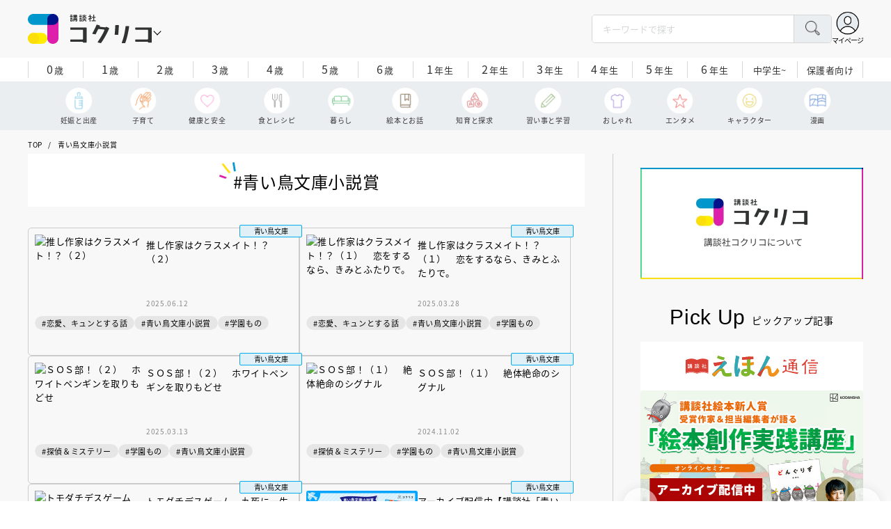

--- FILE ---
content_type: text/html; charset=utf-8
request_url: https://cocreco.kodansha.co.jp/tags/%E9%9D%92%E3%81%84%E9%B3%A5%E6%96%87%E5%BA%AB%E5%B0%8F%E8%AA%AC%E8%B3%9E
body_size: 23655
content:











<!doctype html>
<html lang="ja">
  <head>
    


  <!-- NOTE: gigya用のScript Code -->
  <script src="https://cdns.gigya.com/js/gigya.js?apikey=4_Vjb_FUz6K6JjNrzlty4RXQ"></script>
 
  <!-- GTM DataLayer -->
  
  <script>
  var gigyaGlobalEventTracking = (function(){
    gigya.accounts.getAccountInfo({
      include: 'profile,data,identities-all,regSource',
      callback: function(res) {
        if (res.errorCode === 0 || res.errorCode === 206005) {
          /* GTM dataLayer push */
          window.dataLayer = window.dataLayer || [];
          dataLayer.push({
            'gig_code': res.UID,
            'event': 'gigya'
          });
          /* GTM dataLayer push */
        }
      }
    });
  });
  
  (function(callback){
    if (document.readyState === 'loading') {
      window.addEventListener('DOMContentLoaded', callback);
    } else {
      callback();
    }
  }(gigyaGlobalEventTracking));
  </script>
  <!-- END GTM DataLayer -->

    <script async src="https://securepubads.g.doubleclick.net/tag/js/gpt.js"></script>

<!-- DFP Header Tag Start -->
<script>
var googletag = googletag || {};
googletag.cmd = googletag.cmd || [];
var gptadslots = {};
googletag.cmd.push(function() {
googletag.defineSlot('/134974094/cocreco/CC_PC_rectangle_1st', ['fluid', [1, 1], [300, 250]], 'CC_PC_rectangle_1st').addService(googletag.pubads());
googletag.defineSlot('/134974094/cocreco/cocreco_PC_rectangle_2nd', [[1, 1], [300, 250], 'fluid'], 'cocreco_PC_rectangle_2nd').addService(googletag.pubads());
googletag.defineSlot('/134974094/cocreco/cocreco_PC_rectangle_3rd', ['fluid', [1, 1], [300, 250]], 'cocreco_PC_rectangle_3rd').addService(googletag.pubads());
googletag.defineSlot('/134974094/cocreco/cocreco_SP_rectangle_1st', ['fluid', [1, 1], [300, 250]], 'cocreco_SP_rectangle_1st').addService(googletag.pubads());
googletag.defineSlot('/134974094/cocreco/cocreco_SP_rectangle_2nd', [[1, 1], [300, 250], 'fluid'], 'cocreco_SP_rectangle_2nd').addService(googletag.pubads());
googletag.defineSlot('/134974094/cocreco/cocreco_SP_rectangle_3rd', [[1, 1], [300, 250], 'fluid'], 'cocreco_SP_rectangle_3rd').addService(googletag.pubads());
googletag.pubads()
    .setTargeting('URLs', location.pathname.substr(0,40))
    .setTargeting('Ref', document.referrer.length>0?document.referrer.split('/')[2]:'null')

googletag.pubads().enableSingleRequest();
googletag.enableServices();
  });
  
var cX = cX || {}; cX.callQueue = cX.callQueue || [];
cX.callQueue.push(['invoke', function () {
	var cx_segments = cX.getUserSegmentIds({ persistedQueryId: 'ecd8a91406d797e64447b1e941fffcac99f45a94' });
    googletag.cmd.push(function () {
    	googletag.pubads().setTargeting('CxSegments', cx_segments);
    });
    cX.getSegments("20cf87c26683f0c58e0e9a1fa917d76eaf94849b", function (segments) {
    	var contextualIds = [];
        cX.Array.forEach(segments, function (cxTypedSegment, index) {
        	if (cxTypedSegment.type === "contextual") {
        		contextualIds.push(cxTypedSegment.id);
            }
        });
        googletag.cmd.push(function () {
       		googletag.pubads().setTargeting("CxContext", contextualIds);
        });
   	});
}]);
</script>

<!-- End DFP Header Tag Start -->


<script>
  if (location.pathname.indexOf('/member') !== 0) {
    location_search = ''
    if (location.search != '') {
      location_search = '?' + location.search;
    }
    document.cookie = 'clipkit_return_uri=' + encodeURIComponent(location.pathname + location_search) + '; path=/';
  }
</script>
<!-- End OTAKAD Tag Start -->
    


<!-- headタグ内の上部に挿入されます -->
<!-- Google Tag Manager -->
<script>(function(w,d,s,l,i){w[l]=w[l]||[];w[l].push({'gtm.start':
new Date().getTime(),event:'gtm.js'});var f=d.getElementsByTagName(s)[0],
j=d.createElement(s),dl=l!='dataLayer'?'&l='+l:'';j.async=true;j.src=
'https://www.googletagmanager.com/gtm.js?id='+i+dl;f.parentNode.insertBefore(j,f);
})(window,document,'script','dataLayer','GTM-W5GRT7P');</script>
<!-- End Google Tag Manager -->

<script async src="https://securepubads.g.doubleclick.net/tag/js/gpt.js"></script>

<!-- DFP Header Tag Start -->
<script>
var googletag = googletag || {};
googletag.cmd = googletag.cmd || [];
var gptadslots = {};
googletag.cmd.push(function() {
  googletag.defineSlot('/134974094/cocreco/CC_SP_portal_rectangle_1st', [[1, 1], [300, 250], 'fluid'], 'CC_SP_portal_rectangle_1st').addService(googletag.pubads());
  googletag.defineSlot('/134974094/cocreco/CC_SP_portal_rectangle_2nd', [[1, 1], [300, 250], 'fluid'], 'CC_SP_portal_rectangle_2nd').addService(googletag.pubads());
  googletag.defineSlot('/134974094/cocreco/CC_SP_portal_rectangle_3rd', [[1, 1], [300, 250], 'fluid'], 'CC_SP_portal_rectangle_3rd').addService(googletag.pubads());
  googletag.defineSlot('/134974094/cocreco/CC_PC_portal_rectangle_1st', [[1, 1], [300, 250], 'fluid'], 'CC_PC_portal_rectangle_1st').addService(googletag.pubads());
  googletag.defineSlot('/134974094/cocreco/CC_PC_portal_rectangle_2nd', [[1, 1], [300, 250], 'fluid'], 'CC_PC_portal_rectangle_2nd').addService(googletag.pubads());
  googletag.defineSlot('/134974094/cocreco/CC_PC_portal_rectangle_3rd', [[1, 1], [300, 250], 'fluid'], 'CC_PC_portal_rectangle_3rd').addService(googletag.pubads());

  googletag.pubads().enableSingleRequest();
  googletag.enableServices();
});
</script>

    <meta charset="UTF-8">
    <meta name="format-detection" content="telephone=no">
    <meta name="viewport" content="width=device-width, initial-scale=1.0, user-scalable=0">
    <title>青い鳥文庫小説賞 - 講談社コクリコ｜講談社</title>
    <link rel="stylesheet" href="//cdn.jsdelivr.net/fontawesome/4.7.0/css/font-awesome.min.css">
    
    <script src="https://d34gglw95p9zsk.cloudfront.net/clipkit/javascripts/default-1.0.js"></script>
    <script src="https://d34gglw95p9zsk.cloudfront.net/resources/assets/000/003/294/original/jquery-3.6.1.min.js?1671152875"></script>
    <script src="https://d34gglw95p9zsk.cloudfront.net/resources/assets/000/000/852/original/image_restriction.js?1750226055"></script>
    
    <link rel="shortcut icon" type="image/vnd.microsoft.icon" href="https://d34gglw95p9zsk.cloudfront.net/resources/assets/000/003/019/original/favicon.png?1671152093">
    <link rel="icon" type="image/x-icon" href="https://d34gglw95p9zsk.cloudfront.net/resources/assets/000/003/019/original/favicon.png?1671152093">
    <link rel="shortcut icon" type="image/x-icon" href="https://d34gglw95p9zsk.cloudfront.net/resources/assets/000/003/019/original/favicon.png?1671152093">
    <link rel="apple-touch-icon" href="https://d34gglw95p9zsk.cloudfront.net/resources/assets/000/003/019/original/favicon.png?1671152093" sizes="180x180">
    <link rel="apple-touch-icon-precomposed" href="https://d34gglw95p9zsk.cloudfront.net/resources/assets/000/003/019/original/favicon.png?1671152093" sizes="180x180">
    <link rel="icon" type="image/png" href="https://d34gglw95p9zsk.cloudfront.net/resources/assets/000/003/019/original/favicon.png?1671152093" sizes="192x192">

    <link rel="stylesheet" href="https://use.typekit.net/fud1zgn.css">
    <link href="https://fonts.googleapis.com/css?family=Noto+Sans+JP:300,400,500,700&display=swap" rel="stylesheet">

    

    <!-- CSS-->
    <link rel="stylesheet" href="https://d34gglw95p9zsk.cloudfront.net/resources/assets/000/003/278/original/reset_application-1.0.css?1671152867">
    <link rel="stylesheet" href="https://d34gglw95p9zsk.cloudfront.net/resources/assets/000/003/284/original/slick.css?1671152868">
    <link rel="stylesheet" href="https://d34gglw95p9zsk.cloudfront.net/resources/assets/000/003/286/original/slick-theme.css?1671152869">
    <link rel="stylesheet" href="https://d34gglw95p9zsk.cloudfront.net/resources/assets/000/003/288/original/common.css?1764725189">
    <link rel="stylesheet" href="https://d34gglw95p9zsk.cloudfront.net/resources/assets/000/003/292/original/item.css?1759899577">
    <link rel="stylesheet" href="https://d34gglw95p9zsk.cloudfront.net/resources/assets/000/005/778/original/portal.css?1759900245">
    <link rel="stylesheet" href="https://d34gglw95p9zsk.cloudfront.net/resources/assets/000/003/290/original/style_add.css?1759379310">
    <link rel="stylesheet" href="https://d34gglw95p9zsk.cloudfront.net/resources/assets/000/003/301/original/custom-application.css?1676943710">
    
  <link rel="canonical" href="https://cocreco.kodansha.co.jp/tags/%E9%9D%92%E3%81%84%E9%B3%A5%E6%96%87%E5%BA%AB%E5%B0%8F%E8%AA%AC%E8%B3%9E">
  <meta name="description" content="「青い鳥文庫小説賞」関連の記事一覧ページです。「講談社コクリコ」は育ての悩みや困りごとを解消するヒントや情報を発信するポータルサイトです。">
  <meta name="twitter:card" content="summary_large_image">
  <meta name="twitter:domain" content="cocreco.kodansha.co.jp">
  <meta name="twitter:title" content="青い鳥文庫小説賞 - 講談社コクリコ｜講談社">
  <meta name="twitter:image" content="https://d34gglw95p9zsk.cloudfront.net/resources/assets/000/003/238/original/ogp.png?1671152145">
  <meta name="twitter:description" content="「青い鳥文庫小説賞」関連の記事一覧ページです。「講談社コクリコ」は育ての悩みや困りごとを解消するヒントや情報を発信するポータルサイトです。">
  <meta property="og:site_name" content="講談社コクリコ｜講談社">
  <meta property="og:title" content="青い鳥文庫小説賞 - 講談社コクリコ｜講談社">
  <meta property="og:description" content="「青い鳥文庫小説賞」関連の記事一覧ページです。「講談社コクリコ」は育ての悩みや困りごとを解消するヒントや情報を発信するポータルサイトです。">
  <meta property="og:type" content="website">
  <meta property="og:url" content="https://cocreco.kodansha.co.jp/tags/%E9%9D%92%E3%81%84%E9%B3%A5%E6%96%87%E5%BA%AB%E5%B0%8F%E8%AA%AC%E8%B3%9E">
  <meta property="og:image" content="https://d34gglw95p9zsk.cloudfront.net/resources/assets/000/003/238/original/ogp.png?1671152145">
  
  


<script type="application/json" id="cocreco-article-json-attributes">
{
  "media": "cocreco_portal",
  "type": "tag",
  "current_page": "1",
  "tag_name": "青い鳥文庫小説賞"
}
</script>


    <!-- start head要素下部 -->
<!-- headタグ内の下部に挿入されます -->
<!-- end head要素下部 -->

    


  <script>
    $(function(){
      gigya.accounts.verifyLogin({
        callback: function(response) {
          if (response.errorCode !== 0) {
            // 非ログイン
          } else {
            // ログイン
            $('.js-login').attr('href', $('.js-login').data('signed-href'));
            $.ajax({
                url: '/users/me.json',
                type: 'GET',
                dataType: 'json',
                headers: {
                  "Content-Type": 'application/json'
                },
                processData: false
            })
            .done(function(response){
              if (response.user != null && response.user.image_medium_url.match(/missing\.png/) == null) {
                $('.js-login').html('<img class="header__login__profile--img" src="'+ response.user.image_medium_url +'" />');
              } else {
                $('.js-login .fa-user-circle').addClass('header__login__profile--keycolor');
              }
            });
          }
        }
      });
    });
  </script>


<script>
  if (location.pathname.indexOf('/member') !== 0 && location.pathname.indexOf('/akaiyume/member') !== 0 && location.pathname.indexOf('/akaiyume/choice') !== 0 && location.pathname.indexOf('/akaiyume/uec_form') !== 0) {
    location_search = ''
    if (location.search != '') {
      location_search = '?' + location.search;
    }
    document.cookie = 'clipkit_return_uri=' + encodeURIComponent(location.pathname + location_search) + '; path=/';
  } else if (location.pathname.indexOf('/akaiyume/member/sign_in') === 0) {
    const urlParams = new URLSearchParams(location.search);
    const returnPath = urlParams.get('return_path');
    if (returnPath) {
      document.cookie = 'clipkit_return_uri=' + encodeURIComponent(returnPath) + '; path=/';
    }
  }
</script>

<!-- お気に入りボタンのjs -->
<script src="https://d34gglw95p9zsk.cloudfront.net/resources/assets/000/002/565/original/favorite.js?1648083544"></script>
  <meta name="csrf-param" content="authenticity_token" />
<meta name="csrf-token" content="d8ITIVgOV2iqyK3gR7e0pNIDwMf0j+LQqBaTEYs+Vv1npFTqSc6T++i3PabRSj1hPSHj9Vc2d2c4xvnb2q09Vg==" /><link rel="next" href="/tags/%E9%9D%92%E3%81%84%E9%B3%A5%E6%96%87%E5%BA%AB%E5%B0%8F%E8%AA%AC%E8%B3%9E?page=2" /><script>window.routing_root_path = '';
window.site_name = 'media';
I18n.defaultLocale = 'ja';
I18n.locale = 'ja';</script></head>

  
  <body class="">
  

<!-- bodyタグ内の下部に挿入されます -->
<!-- Google Tag Manager (noscript) -->
<noscript><iframe src="https://www.googletagmanager.com/ns.html?id=GTM-W5GRT7P"
height="0" width="0" style="display:none;visibility:hidden"></iframe></noscript>
<!-- End Google Tag Manager (noscript) -->
    <div class="st-wrapper">

<header class="st-header" role="banner">
  <div class="st-header__body">
    <form action="/search" method="get" onsubmit="return detailedSearch()">
      <div class="st-header__cont">
        <div class="st-header__inner"> 
          <div class="st-header__ttl">

            <div class="st-header__ttl__logo"><a href="/"><img src="https://d34gglw95p9zsk.cloudfront.net/resources/assets/000/003/275/original/logo.svg?1671152153" alt="講談社コクリコ"/></a></div>

            <button class="st-header__btn" type="button"></button>
          </div>
          <div class="st-header__left">
            <div class="st-header__box-wrap">
              <div class="st-header__box">
                <input class="st-header__box__txt js-pc-search js-search__pc__keyword" type="search" name="search" placeholder="キーワードで探す"/>
                <button class="st-header__box__btn" type="submit"></button>
              </div>
            </div>
            <div class="st-header__mypage">
              <a class="js-login" href="/member/sign_in?return_path=/tags/%E9%9D%92%E3%81%84%E9%B3%A5%E6%96%87%E5%BA%AB%E5%B0%8F%E8%AA%AC%E8%B3%9E" data-signed-href="/member/mypage"></a>
              <span class="st-header__mypage__txt_out">マイページ</span>
            </div>
          </div>
        </div>
                <div class="st-header__links">
          <div class="st-header__links__inner">
            <ul class="st-header__links__list"> 
              <li> <a href="/">
                  <div class="st-header__links__img st-header__links__img--cocreco-kodansha"><img src="https://d34gglw95p9zsk.cloudfront.net/resources/assets/000/003/253/original/ic_logo_cocreco-kodansha.svg?1671152148" alt="講談社コクリコ"/></div>
                  <p class="st-header__links__txt">講談社コクリコ</p></a></li>
              <li> <a href="https://cocreco.kodansha.co.jp/cocreco">
                  <div class="st-header__links__img st-header__links__img--cocreco"><img src="https://d34gglw95p9zsk.cloudfront.net/resources/assets/000/003/254/original/ic_logo_cocreco.svg?1671152148" alt="コクリコ"/></div>
                  <p class="st-header__links__txt">コクリコ</p></a></li>
              <li> <a href="https://cocreco.kodansha.co.jp/move">
                  <div class="st-header__links__img st-header__links__img--move"><img src="https://d34gglw95p9zsk.cloudfront.net/resources/assets/000/003/256/original/ic_logo_move.svg?1671152149" alt="講談社の動く図鑑MOVE"/></div>
                  <p class="st-header__links__txt"><small>講談社の</small>動く図鑑MOVE</p></a></li>
              <li> <a href="https://cocreco.kodansha.co.jp/genki">
                  <div class="st-header__links__img st-header__links__img--genki"><img src="https://d34gglw95p9zsk.cloudfront.net/resources/assets/000/003/977/original/ic_logo_genki.svg?1703049125" alt="WEB げんき"/></div>
                  <p class="st-header__links__txt">WEB げんき</p></a></li>
              <li> <a href="https://cocreco.kodansha.co.jp/telemaga">
                  <div class="st-header__links__img st-header__links__img--telemaga"><img src="https://d34gglw95p9zsk.cloudfront.net/resources/assets/000/003/257/original/ic_logo_telemaga.svg?1671152149" alt="TELEMAGA.net"/></div>
                  <p class="st-header__links__txt">TELEMAGA.net</p></a></li>
              <li> <a href="https://cocreco.kodansha.co.jp/anehime">
                  <div class="st-header__links__img st-header__links__img--anehime"><img src="https://d34gglw95p9zsk.cloudfront.net/resources/assets/000/003/252/original/ic_logo_anehime.svg?1671152148" alt="Aneひめ.net"/></div>
                  <p class="st-header__links__txt">Aneひめ.net</p></a></li>
              <!--<li> <a href="https://cocreco.kodansha.co.jp/charamel/ikkinzu">-->
              <!--    <div class="st-header__links__img st-header__links__img--ikkinzu"><img src="https://d34gglw95p9zsk.cloudfront.net/resources/assets/000/003/806/original/ic_logo_ikkinzu.svg?1684401128" alt="いっきんず"/></div>-->
              <!--    <p class="st-header__links__txt">いっきんず</p></a></li>-->
              <li> <a href="https://cocreco.kodansha.co.jp/ehon">
                  <div class="st-header__links__img st-header__links__img--ehon"><img src="https://d34gglw95p9zsk.cloudfront.net/resources/assets/000/003/926/original/ic_logo_ehon.svg?1695880746" alt="えほん通信"/></div>
                  <p class="st-header__links__txt"><small>講談社</small>えほん通信</p></a></li>
              <li> <a href="https://cocreco.kodansha.co.jp/aoitori">
                  <div class="st-header__links__img st-header__links__img--aoitori"><img src="https://d34gglw95p9zsk.cloudfront.net/resources/assets/000/004/068/original/ic_logo_aoitori.svg?1709086901" alt="青い鳥文庫"/></div>
                  <p class="st-header__links__txt">青い鳥文庫</p></a></li>
              <li>
                <a href="https://cocreco.kodansha.co.jp/akaiyume">
                  <div class="st-header__links__img st-header__links__img--akaiyume"><img src="https://d34gglw95p9zsk.cloudfront.net/resources/assets/000/004/823/original/ic_logo_akaiyume.svg?1726188704" alt="赤い夢学園"/></div>
                  <p class="st-header__links__txt"><small>はやみねかおる FAN CLUB</small>赤い夢学園</p>
                </a>
              </li>
            </ul>
          </div>
        </div>
        
      </div>
      <div class="st-header__search">
        <div class="st-header__search__body">
          <div class="st-header__search__inner">
            <div class="st-header__search__box">
              <input class="st-header__search__box__txt js-search__keyword" type="search" name="search" placeholder="キーワードで探す"/>
              <button class="st-header__search__box__btn" type="submit"></button>
            </div>
            <div class="st-header__search__cont">

              <div class="st-header__search__cont__block st-header__search__cont__block--tag">
                <p class="st-header__search__cont__block__ttl">人気ワード</p>
                <ul class="st-header__search__cont__item st-header__search__cont__item--tag js-search__header__tags">
<!-- loop START -->



  
    
    
  
    
    
    
                  <li>
                    <input class="st-header__search__cont__item__mark" type="checkbox" id="item01_checkbox1" value="イヤイヤ期"/>
                    <label class="st-header__search__cont__item__label" for="item01_checkbox1">イヤイヤ期</label>
                  </li>
    
  
    
    
    
                  <li>
                    <input class="st-header__search__cont__item__mark" type="checkbox" id="item01_checkbox2" value="絵本"/>
                    <label class="st-header__search__cont__item__label" for="item01_checkbox2">絵本</label>
                  </li>
    
  
    
    
    
                  <li>
                    <input class="st-header__search__cont__item__mark" type="checkbox" id="item01_checkbox3" value="不登校"/>
                    <label class="st-header__search__cont__item__label" for="item01_checkbox3">不登校</label>
                  </li>
    
  
    
    
    
                  <li>
                    <input class="st-header__search__cont__item__mark" type="checkbox" id="item01_checkbox4" value="図鑑"/>
                    <label class="st-header__search__cont__item__label" for="item01_checkbox4">図鑑</label>
                  </li>
    
  
    
    
    
                  <li>
                    <input class="st-header__search__cont__item__mark" type="checkbox" id="item01_checkbox5" value="中学受験"/>
                    <label class="st-header__search__cont__item__label" for="item01_checkbox5">中学受験</label>
                  </li>
    
  

<!-- loop END -->
                  
                </ul>
              </div>
              <div class="st-header__search__cont__block st-header__search__cont__block--age">
                <p class="st-header__search__cont__block__ttl">年齢・学年</p>
                <ul class="st-header__search__cont__item st-header__search__cont__item--age js-search__header__ages">
                  <li>
                    <input class="st-header__search__cont__item__mark" type="checkbox" id="item02_checkbox01" value="0歳"/>
                    <label class="st-header__search__cont__item__label" for="item02_checkbox01">0歳</label>
                  </li>
                  <li>
                    <input class="st-header__search__cont__item__mark" type="checkbox" id="item02_checkbox02" value="1歳"/>
                    <label class="st-header__search__cont__item__label" for="item02_checkbox02">1歳</label>
                  </li>
                  <li>
                    <input class="st-header__search__cont__item__mark" type="checkbox" id="item02_checkbox03" value="2歳"/>
                    <label class="st-header__search__cont__item__label" for="item02_checkbox03">2歳</label>
                  </li>
                  <li>
                    <input class="st-header__search__cont__item__mark" type="checkbox" id="item02_checkbox04" value="3歳"/>
                    <label class="st-header__search__cont__item__label" for="item02_checkbox04">3歳</label>
                  </li>
                  <li>
                    <input class="st-header__search__cont__item__mark" type="checkbox" id="item02_checkbox05" value="4歳"/>
                    <label class="st-header__search__cont__item__label" for="item02_checkbox05">4歳</label>
                  </li>
                  <li>
                    <input class="st-header__search__cont__item__mark" type="checkbox" id="item02_checkbox06" value="5歳"/>
                    <label class="st-header__search__cont__item__label" for="item02_checkbox06">5歳</label>
                  </li>
                  <li>
                    <input class="st-header__search__cont__item__mark" type="checkbox" id="item02_checkbox07" value="6歳"/>
                    <label class="st-header__search__cont__item__label" for="item02_checkbox07">6歳</label>
                  </li>
                  <li>
                    <input class="st-header__search__cont__item__mark" type="checkbox" id="item02_checkbox08" value="小学1年生"/>
                    <label class="st-header__search__cont__item__label" for="item02_checkbox08">1年生</label>
                  </li>
                  <li>
                    <input class="st-header__search__cont__item__mark" type="checkbox" id="item02_checkbox09" value="小学2年生"/>
                    <label class="st-header__search__cont__item__label" for="item02_checkbox09">2年生</label>
                  </li>
                  <li>
                    <input class="st-header__search__cont__item__mark" type="checkbox" id="item02_checkbox10" value="小学3年生"/>
                    <label class="st-header__search__cont__item__label" for="item02_checkbox10">3年生</label>
                  </li>
                  <li>
                    <input class="st-header__search__cont__item__mark" type="checkbox" id="item02_checkbox11" value="小学4年生"/>
                    <label class="st-header__search__cont__item__label" for="item02_checkbox11">4年生</label>
                  </li>
                  <li>
                    <input class="st-header__search__cont__item__mark" type="checkbox" id="item02_checkbox12" value="小学5年生"/>
                    <label class="st-header__search__cont__item__label" for="item02_checkbox12">5年生</label>
                  </li>
                  <li>
                    <input class="st-header__search__cont__item__mark" type="checkbox" id="item02_checkbox13" value="小学6年生"/>
                    <label class="st-header__search__cont__item__label" for="item02_checkbox13">6年生</label>
                  </li>
                  <li>
                    <input class="st-header__search__cont__item__mark" type="checkbox" id="item02_checkbox14" value="中学生〜"/>
                    <label class="st-header__search__cont__item__label" for="item02_checkbox14">中学生~</label>
                  </li>
                  <li>
                    <input class="st-header__search__cont__item__mark" type="checkbox" id="item02_checkbox15" value="保護者向け"/>
                    <label class="st-header__search__cont__item__label st-header__search__cont__item__label--fz" for="item02_checkbox15">保護者向け</label>
                  </li>
                </ul>
              </div>
            </div>
            <div class="st-header__search__btn-area">
              <button class="st-header__search__btn js-header__search__btn" type="submit">検索する</button>
            </div>
          </div>
          <button class="st-header__search__close" type="button"></button>
        </div>
      </div>
    </form>
    <div class="t-carousel">
      <div class="t-carousel__age js-scroll"><span class="js-scroll__btn js-scroll__btn--prev"></span><span class="js-scroll__btn js-scroll__btn--next"></span>
        <div class="t-carousel__inner js-scroll__area js-mousedragscroll">
          <ul class="t-carousel__age__list js-scroll__cont">
            <li> <a href="/ages/age0/" ontouchstart=""> <span class="t-carousel__age__num">0</span>歳</a></li>
            <li> <a href="/ages/age1/" ontouchstart=""> <span class="t-carousel__age__num">1</span>歳</a></li>
            <li> <a href="/ages/age2/" ontouchstart=""> <span class="t-carousel__age__num">2</span>歳</a></li>
            <li> <a href="/ages/age3/" ontouchstart=""> <span class="t-carousel__age__num">3</span>歳</a></li>
            <li> <a href="/ages/age4/" ontouchstart=""> <span class="t-carousel__age__num">4</span>歳</a></li>
            <li> <a href="/ages/age5/" ontouchstart=""> <span class="t-carousel__age__num">5</span>歳</a></li>
            <li> <a href="/ages/age6/" ontouchstart=""> <span class="t-carousel__age__num">6</span>歳</a></li>
            <li> <a href="/ages/elementary1/" ontouchstart=""> <span class="t-carousel__age__num">1</span>年生</a></li>
            <li> <a href="/ages/elementary2/" ontouchstart=""> <span class="t-carousel__age__num">2</span>年生</a></li>
            <li> <a href="/ages/elementary3/" ontouchstart=""> <span class="t-carousel__age__num">3</span>年生</a></li>
            <li> <a href="/ages/elementary4/" ontouchstart=""> <span class="t-carousel__age__num">4</span>年生</a></li>
            <li> <a href="/ages/elementary5/" ontouchstart=""> <span class="t-carousel__age__num">5</span>年生</a></li>
            <li> <a href="/ages/elementary6/" ontouchstart=""> <span class="t-carousel__age__num">6</span>年生</a></li>
            <li class="t-carousel__age__fz"><a href="/ages/over13/" ontouchstart="">中学生~</a></li>
            <li class="t-carousel__age__fz t-carousel__age__lg"><a href="/ages/parent/" ontouchstart="">保護者向け</a></li>
          </ul>
        </div>
      </div>
      <div class="t-carousel__genre js-scroll"><span class="js-scroll__btn js-scroll__btn--prev"></span><span class="js-scroll__btn js-scroll__btn--next"></span>
        <div class="t-carousel__inner js-scroll__area js-mousedragscroll">
          <ul class="t-carousel__genre__list js-scroll__cont">
            <li> <a class="t-carousel__genre--birth" href="/genres/birth" ontouchstart=""><span class="t-carousel__genre__txt">妊娠と出産</span></a></li>
            <li> <a class="t-carousel__genre--childcare" href="/genres/childcare/" ontouchstart=""><span class="t-carousel__genre__txt">子育て</span></a></li>
            <li> <a class="t-carousel__genre--health" href="/genres/health/" ontouchstart=""><span class="t-carousel__genre__txt">健康と安全</span></a></li>
            <li> <a class="t-carousel__genre--eat" href="/genres/eat/" ontouchstart=""><span class="t-carousel__genre__txt">食とレシピ</span></a></li>
            <li> <a class="t-carousel__genre--life" href="/genres/life/" ontouchstart=""><span class="t-carousel__genre__txt">暮らし</span></a></li>
            <li> <a class="t-carousel__genre--story" href="/genres/story/" ontouchstart=""><span class="t-carousel__genre__txt">絵本とお話</span></a></li>
            <li> <a class="t-carousel__genre--education" href="/genres/education/" ontouchstart=""><span class="t-carousel__genre__txt">知育と探求</span></a></li>
            <li> <a class="t-carousel__genre--study" href="/genres/study/" ontouchstart=""><span class="t-carousel__genre__txt">習い事と学習</span></a></li>
            <li> <a class="t-carousel__genre--fashion" href="/genres/fashion/" ontouchstart=""><span class="t-carousel__genre__txt">おしゃれ</span></a></li>
            <li> <a class="t-carousel__genre--entertainment" href="/genres/entertainment/" ontouchstart=""><span class="t-carousel__genre__txt">エンタメ</span></a></li>
            <li> <a class="t-carousel__genre--character" href="/genres/character/" ontouchstart=""><span class="t-carousel__genre__txt">キャラクター</span></a></li>
            <li> <a class="t-carousel__genre--manga" href="/genres/manga/" ontouchstart=""><span class="t-carousel__genre__txt">漫画</span></a></li>
          </ul>
        </div>
      </div>
    </div>
  </div>
  <nav class="st-nav" role="navigation" id="nav">
    <div class="st-nav__inner">
      <div class="st-nav__cont">
        <div class="st-nav__cont__item"><a href="/genres/" ontouchstart=""> <span class="st-nav__img"><img src="https://d34gglw95p9zsk.cloudfront.net/resources/assets/000/003/045/original/ic_nav_01.png?1671152099" alt="ジャンル" width="18" height="20.7"/></span><span class="st-nav__txt">ジャンル</span></a></div>
        <div class="st-nav__cont__item"><a href="/ranking" ontouchstart=""> <span class="st-nav__img"><img src="https://d34gglw95p9zsk.cloudfront.net/resources/assets/000/003/047/original/ic_nav_03.png?1671152100" alt="ランキング" width="22" height="22"/></span><span class="st-nav__txt">ランキング</span></a></div>
        <div class="st-nav__cont__item"><a href="/event_present" ontouchstart=""> <span class="st-nav__img"><img src="https://d34gglw95p9zsk.cloudfront.net/resources/assets/000/003/046/original/ic_nav_02.png?1671152099" alt="イベント・プレゼント" width="30" height="28"/></span><span class="st-nav__txt st-nav__txt--lg">イベント<br/>プレゼント</span></a></div>
        <div class="st-nav__cont__item"><a class="js-sp-search" href="" ontouchstart="/search"><span class="st-nav__img"><img src="https://d34gglw95p9zsk.cloudfront.net/resources/assets/000/003/048/original/ic_nav_04.png?1671152100" alt="検索" width="22" height="22"/></span><span class="st-nav__txt">検索</span></a></div>
        <div class="st-nav__cont__item">
          <button class="st-nav__btn"><span class="st-nav__img"><img src="https://d34gglw95p9zsk.cloudfront.net/resources/assets/000/003/054/original/ic_nav_10.png?1671152101" alt="メニューボタン"/></span></button>
        </div>
      </div>
    </div>
    <div class="st-nav__body">
      <div class="st-nav__body__inner"> 
        <div class="st-nav__head"> 
          <p class="st-nav__head__ttl"><span class="st-nav__head__ttl__img"><img src="https://d34gglw95p9zsk.cloudfront.net/resources/assets/000/003/275/original/logo.svg?1671152153" alt="コクリコ"/></span>をもっと楽しもう</p>
          <p class="st-nav__head__txt">「コクリコ」の会員サービス「講談社コクリコCLUB」（無料）は、メルマガ、イベント、プレゼントなどの各種サービスや便利機能が盛りだくさんです。</p>
          <div class="st-nav__head__btn">
            <div class="btn btn--nav btn--nav-login"><a href="https://cocreco.kodansha.co.jp/member/sign_in?return_path=/" ontouchstart="">ログイン</a></div>
            <div class="btn btn--nav btn--nav-touroku"><a href="https://cocreco.kodansha.co.jp/member/sign_up?return_path=/" ontouchstart="">新規会員登録</a></div>
          </div>
        </div>
        <ul class="st-nav__list">
          <li><a href="/general" ontouchstart="">新着記事</a></li>
          <li class="st-nav__list__acc js-acc">
            <p class="st-nav__list__acc__txt js-acc__btn">記事一覧</p>
            <ul class="st-nav__menu js-acc__cont">
              <li> <a href="/genres/birth" ontouchstart="">妊娠と出産</a></li>
              <li> <a href="/genres/childcare" ontouchstart="">子育て</a></li>
              <li> <a href="/genres/health" ontouchstart="">健康と安全</a></li>
              <li> <a href="/genres/eat" ontouchstart="">食とレシピ</a></li>
              <li> <a href="/genres/life" ontouchstart="">暮らし</a></li>
              <li> <a href="/genres/story" ontouchstart="">絵本とお話</a></li>
              <li> <a href="/genres/education" ontouchstart="">知育と探求</a></li>
              <li> <a href="/genres/study" ontouchstart="">習い事と学習</a></li>
              <li> <a href="/genres/fashion" ontouchstart="">おしゃれ</a></li>
              <li> <a href="/genres/entertainment" ontouchstart="">エンタメ</a></li>
              <li> <a href="/genres/character" ontouchstart="">キャラクター</a></li>
              <li> <a href="/genres/manga" ontouchstart="">漫画</a></li>
            </ul>
          </li>
          <li><a href="/ranking/" ontouchstart="">ランキング</a></li>
          <li><a href="/series/" ontouchstart="">連載</a></li>
          <li><a href="/event/" ontouchstart="">イベント一覧</a></li>
          <li><a href="/present/" ontouchstart="">プレゼント一覧</a></li>
          <li><a href="/catalog" ontouchstart="">新刊</a></li>
          <li><a href="/magazine" ontouchstart="">雑誌</a></li>
          <li><a href="/about" ontouchstart="">講談社コクリコCLUBについて</a></li>
        </ul>
        <div class="st-nav__bottom">
          <div class="st-nav__bottom__inner"> 
            <div class="st-nav__bottom__family">
              <div class="st-nav__bottom__family__head"> <a href="/">
                  <div class="st-nav__bottom__family__img"><img src="https://d34gglw95p9zsk.cloudfront.net/resources/assets/000/003/247/original/ic_footer-logo_cocreco-kodansha.svg?1671152147" alt="講談社コクリコ"/></div>
                  <p class="st-nav__bottom__family__txt">講談社コクリコ</p></a></div>
              <p class="st-nav__bottom__family__ttl">ファミリーサイト</p>
              <ul class="st-nav__bottom__family__list">
                <li> <a href="https://cocreco.kodansha.co.jp/cocreco" target="_blank">
                    <div class="st-nav__bottom__family__img"><img src="https://d34gglw95p9zsk.cloudfront.net/resources/assets/000/003/248/original/ic_footer-logo_cocreco.svg?1671152147" alt="コクリコ"/></div>
                    <p class="st-nav__bottom__family__txt">コクリコ</p></a></li>
                <li> <a href="https://cocreco.kodansha.co.jp/move" target="_blank">
                    <div class="st-nav__bottom__family__img"><img src="https://d34gglw95p9zsk.cloudfront.net/resources/assets/000/003/250/original/ic_footer-logo_move.svg?1671152147" alt="講談社の動く図鑑MOVE"/></div>
                    <p class="st-nav__bottom__family__txt"><small>講談社の</small>動く図鑑MOVE</p></a></li>
                <li> <a href="https://cocreco.kodansha.co.jp/genki" target="_blank">
                    <div class="st-nav__bottom__family__img"><img src="https://d34gglw95p9zsk.cloudfront.net/resources/assets/000/003/982/original/ic_footer-logo_genki.svg?1703049683" alt="WEB げんき"/></div>
                    <p class="st-nav__bottom__family__txt">WEB げんき</p></a></li>
                <li> <a href="https://cocreco.kodansha.co.jp/telemaga" target="_blank">
                    <div class="st-nav__bottom__family__img"><img src="https://d34gglw95p9zsk.cloudfront.net/resources/assets/000/003/251/original/ic_footer-logo_telemaga.svg?1671152148" alt="TELEMAGA.net"/></div>
                    <p class="st-nav__bottom__family__txt">TELEMAGA.net</p></a></li>
                <li> <a href="https://cocreco.kodansha.co.jp/anehime" target="_blank">
                    <div class="st-nav__bottom__family__img"><img src="https://d34gglw95p9zsk.cloudfront.net/resources/assets/000/003/246/original/ic_footer-logo_anehime.svg?1671152146" alt="Aneひめ.net"/></div>
                    <p class="st-nav__bottom__family__txt">Aneひめ.net</p></a></li>
                <!--<li> <a href="https://cocreco.kodansha.co.jp/charamel/ikkinzu" target="_blank">-->
                <!--    <div class="st-nav__bottom__family__img"><img src="https://d34gglw95p9zsk.cloudfront.net/resources/assets/000/003/806/original/ic_logo_ikkinzu.svg?1684401128" alt="いっきんず"/></div>-->
                <!--    <p class="st-nav__bottom__family__txt">いっきんず</p></a></li>-->
                <li> <a href="https://cocreco.kodansha.co.jp/ehon" target="_blank">
                    <div class="st-nav__bottom__family__img"><img src="https://d34gglw95p9zsk.cloudfront.net/resources/assets/000/003/926/original/ic_logo_ehon.svg?1695880746" alt="えほん通信"/></div>
                    <p class="st-nav__bottom__family__txt"><small>講談社</small>えほん通信</p></a></li>
                <li> <a href="https://cocreco.kodansha.co.jp/aoitori">
                  <div class="st-nav__bottom__family__img"><img src="https://d34gglw95p9zsk.cloudfront.net/resources/assets/000/004/068/original/ic_logo_aoitori.svg?1709086901" alt="青い鳥文庫"/></div>
                  <p class="st-nav__bottom__family__txt">青い鳥文庫</p></a></li>
                <li> <a href="https://cocreco.kodansha.co.jp/akaiyume">
                  <div class="st-nav__bottom__family__img"><img src="https://d34gglw95p9zsk.cloudfront.net/resources/assets/000/004/823/original/ic_logo_akaiyume.svg?1726188704" alt="赤い夢学園"/></div>
                  <p class="st-nav__bottom__family__txt"><small>はやみねかおる FAN CLUB</small>赤い夢学園</p></p></a></li>
              </ul>
            </div>
            <ul class="st-footer__list"> 
              
              <li> <a href="https://bom-bom-academy.com/" target="_blank">ボンボンアカデミー</a></li>
              <li> <a href="http://disneyfan.kodansha.co.jp/" target="_blank">ディズニーファン</a></li>
              <li> <a href="https://rekishimanga.jp/" target="_blank">講談社の学習まんが 日本の歴史</a></li>
              <li> <a href="https://ohanashitai.kodansha.co.jp/" target="_blank">本とあそぼう 全国訪問おはなし隊</a></li>

            </ul>
            <div class="st-footer__cont st-nav__bottom__item">
              <ul class="st-nav__bottom__contact">
                <li> <a href="/contact" ontouchstart="">お問い合わせ</a></li>
                <li> <a href="https://www.kodansha.co.jp/privacy/index.html" target="_blank">プライバシーポリシー</a></li>
              </ul>
              <div class="st-nav__bottom__sns">
                <div class="st-nav__bottom__sns__item"> <a href="https://twitter.com/cocrecoOfficial" target="_blank"> <img src="https://d34gglw95p9zsk.cloudfront.net/resources/assets/000/003/931/original/sns_icon_09.svg?1702617416" alt="Twitter"/></a></div>
                <div class="st-nav__bottom__sns__item"> <a href="https://www.instagram.com/cocreco_official/" target="_blank"> <img src="https://d34gglw95p9zsk.cloudfront.net/resources/assets/000/003/240/original/ic_footer_instagram.svg?1671152145" alt="Instagram"/></a></div>
                <div class="st-nav__bottom__sns__item"> <a href="https://www.youtube.com/@cocrecoOfficial" target="_blank"> <img src="https://d34gglw95p9zsk.cloudfront.net/resources/assets/000/003/245/original/ic_footer_youtube.svg?1671152146" alt="YouTube"/></a></div>
                <div class="st-nav__bottom__sns__item"> <a href="https://www.tiktok.com/@cocreco_official" target="_blank"> <img src="https://d34gglw95p9zsk.cloudfront.net/resources/assets/000/003/243/original/ic_footer_tiktok.svg?1671152146" alt="TikTok"/></a></div>
              </div>
            </div>
          </div>
        </div>
      </div>
      <div class="st-nav__close"></div>
    </div>
  </nav>
</header>


      





<main class="st-main">
  <div class="breadcrumb">
    <ul class="breadcrumb__item">
      <li><a href="/">TOP</a></li>
      <li><span>青い鳥文庫小説賞</span></li>
    </ul>
  </div>
  <div class="st-main__body">
    <div class="t-col">
      <div class="t-col__left"> 
        <div class="t-col__left__cont">
          <h2 class="st-main__headline"> <span class="st-main__headline__txt">#青い鳥文庫小説賞</span></h2>



          <section class="t-sec t-topics">
            <div class="t-sec__list t-sec__list--col2">



<article class="t-sec__list__item t-bookmark tag-links">
  <a href="/aoitori/aoitoribooks/0000416817" ontouchstart="">
    <span class="t-sec__list__tag t-sec__list__tag--aoitori js-tag js-tag--aoitori">青い鳥文庫</span>
    <div class="t-sec__list__inner"><img src="https://dvs-cover.kodansha.co.jp/0000416817/oQsSf5EhqeSbwEmvygJEuclMbF9YoiEgLTIReO0e.jpg" alt="推し作家はクラスメイト！？（２）" loading="lazy">
      <div class="t-sec__list__desc">
        <h3 class="t-sec__list__ttl">推し作家はクラスメイト！？（２）</h3>
        
        <span class="t-sec__list__date">2025.06.12</span>
      </div>
    </div></a>

    
    
    <div class="tag-links__item">
      <ul class="tag-links__list">
        
        <li class="tag_list_item"><a class="tag_list_item_inner" href="/tags/%E6%81%8B%E6%84%9B%E3%80%81%E3%82%AD%E3%83%A5%E3%83%B3%E3%81%A8%E3%81%99%E3%82%8B%E8%A9%B1">#恋愛、キュンとする話</a></li>
        
        <li class="tag_list_item"><a class="tag_list_item_inner" href="/tags/%E9%9D%92%E3%81%84%E9%B3%A5%E6%96%87%E5%BA%AB%E5%B0%8F%E8%AA%AC%E8%B3%9E">#青い鳥文庫小説賞</a></li>
        
        <li class="tag_list_item"><a class="tag_list_item_inner" href="/tags/%E5%AD%A6%E5%9C%92%E3%82%82%E3%81%AE">#学園もの</a></li>
        
      </ul>
    </div>
    

  <div class="t-bookmark__area js-favorite-btn" type="button" data-favorite-json-url="" data-favorite-id="">
    <button class="t-bookmark__btn"></button>
  </div>
</article>



<article class="t-sec__list__item t-bookmark tag-links">
  <a href="/aoitori/aoitoribooks/0000411361" ontouchstart="">
    <span class="t-sec__list__tag t-sec__list__tag--aoitori js-tag js-tag--aoitori">青い鳥文庫</span>
    <div class="t-sec__list__inner"><img src="https://dvs-cover.kodansha.co.jp/0000411361/WM5qhrzIVEQCfl5IhbhqkJaaypZTg2YQO05n5P0S.jpg" alt="推し作家はクラスメイト！？（１）　恋をするなら、きみとふたりで。" loading="lazy">
      <div class="t-sec__list__desc">
        <h3 class="t-sec__list__ttl">推し作家はクラスメイト！？（１）　恋をするなら、きみとふたりで。</h3>
        
        <span class="t-sec__list__date">2025.03.28</span>
      </div>
    </div></a>

    
    
    <div class="tag-links__item">
      <ul class="tag-links__list">
        
        <li class="tag_list_item"><a class="tag_list_item_inner" href="/tags/%E6%81%8B%E6%84%9B%E3%80%81%E3%82%AD%E3%83%A5%E3%83%B3%E3%81%A8%E3%81%99%E3%82%8B%E8%A9%B1">#恋愛、キュンとする話</a></li>
        
        <li class="tag_list_item"><a class="tag_list_item_inner" href="/tags/%E9%9D%92%E3%81%84%E9%B3%A5%E6%96%87%E5%BA%AB%E5%B0%8F%E8%AA%AC%E8%B3%9E">#青い鳥文庫小説賞</a></li>
        
        <li class="tag_list_item"><a class="tag_list_item_inner" href="/tags/%E5%AD%A6%E5%9C%92%E3%82%82%E3%81%AE">#学園もの</a></li>
        
      </ul>
    </div>
    

  <div class="t-bookmark__area js-favorite-btn" type="button" data-favorite-json-url="" data-favorite-id="">
    <button class="t-bookmark__btn"></button>
  </div>
</article>



<article class="t-sec__list__item t-bookmark tag-links">
  <a href="/aoitori/aoitoribooks/0000412750" ontouchstart="">
    <span class="t-sec__list__tag t-sec__list__tag--aoitori js-tag js-tag--aoitori">青い鳥文庫</span>
    <div class="t-sec__list__inner"><img src="https://dvs-cover.kodansha.co.jp/0000412750/GaiTSj77KkvoVaWm5i9ll8QDsm8ud5drhs9KUUY5.jpg" alt="ＳＯＳ部！（２）　ホワイトペンギンを取りもどせ" loading="lazy">
      <div class="t-sec__list__desc">
        <h3 class="t-sec__list__ttl">ＳＯＳ部！（２）　ホワイトペンギンを取りもどせ</h3>
        
        <span class="t-sec__list__date">2025.03.13</span>
      </div>
    </div></a>

    
    
    <div class="tag-links__item">
      <ul class="tag-links__list">
        
        <li class="tag_list_item"><a class="tag_list_item_inner" href="/tags/%E6%8E%A2%E5%81%B5%EF%BC%86%E3%83%9F%E3%82%B9%E3%83%86%E3%83%AA%E3%83%BC">#探偵＆ミステリー</a></li>
        
        <li class="tag_list_item"><a class="tag_list_item_inner" href="/tags/%E5%AD%A6%E5%9C%92%E3%82%82%E3%81%AE">#学園もの</a></li>
        
        <li class="tag_list_item"><a class="tag_list_item_inner" href="/tags/%E9%9D%92%E3%81%84%E9%B3%A5%E6%96%87%E5%BA%AB%E5%B0%8F%E8%AA%AC%E8%B3%9E">#青い鳥文庫小説賞</a></li>
        
      </ul>
    </div>
    

  <div class="t-bookmark__area js-favorite-btn" type="button" data-favorite-json-url="" data-favorite-id="">
    <button class="t-bookmark__btn"></button>
  </div>
</article>



<article class="t-sec__list__item t-bookmark tag-links">
  <a href="/aoitori/aoitoribooks/0000403808" ontouchstart="">
    <span class="t-sec__list__tag t-sec__list__tag--aoitori js-tag js-tag--aoitori">青い鳥文庫</span>
    <div class="t-sec__list__inner"><img src="https://dvs-cover.kodansha.co.jp/0000403808/kJr88UrnCd9k17FRO81WSjWNuuz2e4NN0mo2az1V.jpg" alt="ＳＯＳ部！（１）　絶体絶命のシグナル" loading="lazy">
      <div class="t-sec__list__desc">
        <h3 class="t-sec__list__ttl">ＳＯＳ部！（１）　絶体絶命のシグナル</h3>
        
        <span class="t-sec__list__date">2024.11.02</span>
      </div>
    </div></a>

    
    
    <div class="tag-links__item">
      <ul class="tag-links__list">
        
        <li class="tag_list_item"><a class="tag_list_item_inner" href="/tags/%E6%8E%A2%E5%81%B5%EF%BC%86%E3%83%9F%E3%82%B9%E3%83%86%E3%83%AA%E3%83%BC">#探偵＆ミステリー</a></li>
        
        <li class="tag_list_item"><a class="tag_list_item_inner" href="/tags/%E5%AD%A6%E5%9C%92%E3%82%82%E3%81%AE">#学園もの</a></li>
        
        <li class="tag_list_item"><a class="tag_list_item_inner" href="/tags/%E9%9D%92%E3%81%84%E9%B3%A5%E6%96%87%E5%BA%AB%E5%B0%8F%E8%AA%AC%E8%B3%9E">#青い鳥文庫小説賞</a></li>
        
      </ul>
    </div>
    

  <div class="t-bookmark__area js-favorite-btn" type="button" data-favorite-json-url="" data-favorite-id="">
    <button class="t-bookmark__btn"></button>
  </div>
</article>



<article class="t-sec__list__item t-bookmark tag-links">
  <a href="/aoitori/aoitoribooks/0000398521" ontouchstart="">
    <span class="t-sec__list__tag t-sec__list__tag--aoitori js-tag js-tag--aoitori">青い鳥文庫</span>
    <div class="t-sec__list__inner"><img src="https://dvs-cover.kodansha.co.jp/0000398521/fxXbARc8vtNn3fJbPYJnytZN3NcgqQYJVQMvHDBW.jpg" alt="トモダチデスゲーム　九死に一生を得る" loading="lazy">
      <div class="t-sec__list__desc">
        <h3 class="t-sec__list__ttl">トモダチデスゲーム　九死に一生を得る</h3>
        
        <span class="t-sec__list__date">2024.10.02</span>
      </div>
    </div></a>

    
    
    <div class="tag-links__item">
      <ul class="tag-links__list">
        
        <li class="tag_list_item"><a class="tag_list_item_inner" href="/tags/%E8%AC%8E%E8%A7%A3%E3%81%8D%EF%BC%86%E3%82%B2%E3%83%BC%E3%83%A0">#謎解き＆ゲーム</a></li>
        
        <li class="tag_list_item"><a class="tag_list_item_inner" href="/tags/%E5%86%92%E9%99%BA%EF%BC%86%E3%83%90%E3%83%88%E3%83%AB">#冒険＆バトル</a></li>
        
        <li class="tag_list_item"><a class="tag_list_item_inner" href="/tags/%E9%9D%92%E3%81%84%E9%B3%A5%E6%96%87%E5%BA%AB%E5%B0%8F%E8%AA%AC%E8%B3%9E">#青い鳥文庫小説賞</a></li>
        
      </ul>
    </div>
    

  <div class="t-bookmark__area js-favorite-btn" type="button" data-favorite-json-url="" data-favorite-id="">
    <button class="t-bookmark__btn"></button>
  </div>
</article>



<article class="t-sec__list__item t-bookmark tag-links">
  <a href="/aoitori/news/literature_award/l8kAQ" ontouchstart="">
    <span class="t-sec__list__tag t-sec__list__tag--aoitori js-tag js-tag--aoitori">青い鳥文庫</span>
    <div class="t-sec__list__inner"><img src="https://d34gglw95p9zsk.cloudfront.net/articles/images/000/029/716/medium/2e3f35c3-2b77-4915-8c28-c0cb13fa3574.jpg?1722320322" alt="アーカイブ配信中【講談社「青い鳥文庫小説賞」特別企画】目指せ！　児童文学作家オンラインセミナー　 " loading="lazy">
      <div class="t-sec__list__desc">
        <h3 class="t-sec__list__ttl">アーカイブ配信中【講談社「青い鳥文庫小説賞」特別企画】目指せ！　児童文学作家オンラインセミナー　 </h3>
        
        <span class="t-sec__list__date">2024.08.01</span>
      </div>
    </div></a>

    
    
    <div class="tag-links__item">
      <ul class="tag-links__list">
        
        <li class="tag_list_item"><a class="tag_list_item_inner" href="/tags/%E3%82%AA%E3%83%B3%E3%83%A9%E3%82%A4%E3%83%B3%E3%82%A4%E3%83%99%E3%83%B3%E3%83%88">#オンラインイベント</a></li>
        
        <li class="tag_list_item"><a class="tag_list_item_inner" href="/tags/%E3%82%AA%E3%83%B3%E3%83%A9%E3%82%A4%E3%83%B3%E3%82%BB%E3%83%9F%E3%83%8A%E3%83%BC">#オンラインセミナー</a></li>
        
        <li class="tag_list_item"><a class="tag_list_item_inner" href="/tags/%E9%9D%92%E3%81%84%E9%B3%A5%E6%96%87%E5%BA%AB%E5%B0%8F%E8%AA%AC%E8%B3%9E">#青い鳥文庫小説賞</a></li>
        
      </ul>
    </div>
    

  <div class="t-bookmark__area js-favorite-btn" type="button" data-favorite-json-url="" data-favorite-id="">
    <button class="t-bookmark__btn"></button>
  </div>
</article>



<article class="t-sec__list__item t-bookmark tag-links">
  <a href="/aoitori/aoitoribooks/0000390632" ontouchstart="">
    <span class="t-sec__list__tag t-sec__list__tag--aoitori js-tag js-tag--aoitori">青い鳥文庫</span>
    <div class="t-sec__list__inner"><img src="https://dvs-cover.kodansha.co.jp/0000390632/cFYJAqFAdGOiRZFDfLQjcA2bHhN4007wqor1RkoR.jpg" alt="スターライト！" loading="lazy">
      <div class="t-sec__list__desc">
        <h3 class="t-sec__list__ttl">スターライト！</h3>
        
        <span class="t-sec__list__date">2024.05.01</span>
      </div>
    </div></a>

    
    
    <div class="tag-links__item">
      <ul class="tag-links__list">
        
        <li class="tag_list_item"><a class="tag_list_item_inner" href="/tags/%E5%AD%A6%E5%9C%92%E3%82%82%E3%81%AE">#学園もの</a></li>
        
        <li class="tag_list_item"><a class="tag_list_item_inner" href="/tags/%E6%81%8B%E6%84%9B%E3%80%81%E3%82%AD%E3%83%A5%E3%83%B3%E3%81%A8%E3%81%99%E3%82%8B%E8%A9%B1">#恋愛、キュンとする話</a></li>
        
        <li class="tag_list_item"><a class="tag_list_item_inner" href="/tags/%E9%9D%92%E3%81%84%E9%B3%A5%E6%96%87%E5%BA%AB%E5%B0%8F%E8%AA%AC%E8%B3%9E">#青い鳥文庫小説賞</a></li>
        
      </ul>
    </div>
    

  <div class="t-bookmark__area js-favorite-btn" type="button" data-favorite-json-url="" data-favorite-id="">
    <button class="t-bookmark__btn"></button>
  </div>
</article>



<article class="t-sec__list__item t-bookmark tag-links">
  <a href="/aoitori/aoitoribooks/0000389074" ontouchstart="">
    <span class="t-sec__list__tag t-sec__list__tag--aoitori js-tag js-tag--aoitori">青い鳥文庫</span>
    <div class="t-sec__list__inner"><img src="https://dvs-cover.kodansha.co.jp/0000389074/EaSF51rwmoCavv2igRpNcsaMNqTnFD9lyQ6MnQm7.jpg" alt="トモダチデスゲーム　死人に口なし" loading="lazy">
      <div class="t-sec__list__desc">
        <h3 class="t-sec__list__ttl">トモダチデスゲーム　死人に口なし</h3>
        
        <span class="t-sec__list__date">2024.04.01</span>
      </div>
    </div></a>

    
    
    <div class="tag-links__item">
      <ul class="tag-links__list">
        
        <li class="tag_list_item"><a class="tag_list_item_inner" href="/tags/%E8%AC%8E%E8%A7%A3%E3%81%8D%EF%BC%86%E3%82%B2%E3%83%BC%E3%83%A0">#謎解き＆ゲーム</a></li>
        
        <li class="tag_list_item"><a class="tag_list_item_inner" href="/tags/%E5%86%92%E9%99%BA%EF%BC%86%E3%83%90%E3%83%88%E3%83%AB">#冒険＆バトル</a></li>
        
        <li class="tag_list_item"><a class="tag_list_item_inner" href="/tags/%E9%9D%92%E3%81%84%E9%B3%A5%E6%96%87%E5%BA%AB%E5%B0%8F%E8%AA%AC%E8%B3%9E">#青い鳥文庫小説賞</a></li>
        
      </ul>
    </div>
    

  <div class="t-bookmark__area js-favorite-btn" type="button" data-favorite-json-url="" data-favorite-id="">
    <button class="t-bookmark__btn"></button>
  </div>
</article>



<article class="t-sec__list__item t-bookmark tag-links">
  <a href="/aoitori/aoitoribooks/0000384443" ontouchstart="">
    <span class="t-sec__list__tag t-sec__list__tag--aoitori js-tag js-tag--aoitori">青い鳥文庫</span>
    <div class="t-sec__list__inner"><img src="https://dvs-cover.kodansha.co.jp/0000384443/e2xQsmYqrHTC3sqOmak8QKBH0YwtMeGaQBA6Jg3i.jpg" alt="トモダチデスゲーム　地獄の沙汰も金次第" loading="lazy">
      <div class="t-sec__list__desc">
        <h3 class="t-sec__list__ttl">トモダチデスゲーム　地獄の沙汰も金次第</h3>
        
        <span class="t-sec__list__date">2023.12.01</span>
      </div>
    </div></a>

    
    
    <div class="tag-links__item">
      <ul class="tag-links__list">
        
        <li class="tag_list_item"><a class="tag_list_item_inner" href="/tags/%E8%AC%8E%E8%A7%A3%E3%81%8D%EF%BC%86%E3%82%B2%E3%83%BC%E3%83%A0">#謎解き＆ゲーム</a></li>
        
        <li class="tag_list_item"><a class="tag_list_item_inner" href="/tags/%E5%86%92%E9%99%BA%EF%BC%86%E3%83%90%E3%83%88%E3%83%AB">#冒険＆バトル</a></li>
        
        <li class="tag_list_item"><a class="tag_list_item_inner" href="/tags/%E9%9D%92%E3%81%84%E9%B3%A5%E6%96%87%E5%BA%AB%E5%B0%8F%E8%AA%AC%E8%B3%9E">#青い鳥文庫小説賞</a></li>
        
      </ul>
    </div>
    

  <div class="t-bookmark__area js-favorite-btn" type="button" data-favorite-json-url="" data-favorite-id="">
    <button class="t-bookmark__btn"></button>
  </div>
</article>



<article class="t-sec__list__item t-bookmark tag-links">
  <a href="/aoitori/aoitoribooks/0000382258" ontouchstart="">
    <span class="t-sec__list__tag t-sec__list__tag--aoitori js-tag js-tag--aoitori">青い鳥文庫</span>
    <div class="t-sec__list__inner"><img src="https://dvs-cover.kodansha.co.jp/0000382258/96QLnD8bod8jcN6NaHBPpgYBaGozeEWm9tROaFit.jpg" alt="流れ星フレンズ" loading="lazy">
      <div class="t-sec__list__desc">
        <h3 class="t-sec__list__ttl">流れ星フレンズ</h3>
        
        <span class="t-sec__list__date">2023.10.03</span>
      </div>
    </div></a>

    
    
    <div class="tag-links__item">
      <ul class="tag-links__list">
        
        <li class="tag_list_item"><a class="tag_list_item_inner" href="/tags/%E5%AD%A6%E5%9C%92%E3%82%82%E3%81%AE">#学園もの</a></li>
        
        <li class="tag_list_item"><a class="tag_list_item_inner" href="/tags/%E9%9D%92%E3%81%84%E9%B3%A5%E6%96%87%E5%BA%AB%E5%B0%8F%E8%AA%AC%E8%B3%9E">#青い鳥文庫小説賞</a></li>
        
      </ul>
    </div>
    

  <div class="t-bookmark__area js-favorite-btn" type="button" data-favorite-json-url="" data-favorite-id="">
    <button class="t-bookmark__btn"></button>
  </div>
</article>



<article class="t-sec__list__item t-bookmark tag-links">
  <a href="/aoitori/aoitoribooks/0000380290" ontouchstart="">
    <span class="t-sec__list__tag t-sec__list__tag--aoitori js-tag js-tag--aoitori">青い鳥文庫</span>
    <div class="t-sec__list__inner"><img src="https://dvs-cover.kodansha.co.jp/0000380290/28gwhSHkFZYxRZkgSQ5AiM1CWlR2e5rRR6HKhSA9.jpg" alt="トモダチデスゲーム　金の切れ目が縁の切れ目" loading="lazy">
      <div class="t-sec__list__desc">
        <h3 class="t-sec__list__ttl">トモダチデスゲーム　金の切れ目が縁の切れ目</h3>
        
        <span class="t-sec__list__date">2023.09.01</span>
      </div>
    </div></a>

    
    
    <div class="tag-links__item">
      <ul class="tag-links__list">
        
        <li class="tag_list_item"><a class="tag_list_item_inner" href="/tags/%E8%AC%8E%E8%A7%A3%E3%81%8D%EF%BC%86%E3%82%B2%E3%83%BC%E3%83%A0">#謎解き＆ゲーム</a></li>
        
        <li class="tag_list_item"><a class="tag_list_item_inner" href="/tags/%E5%86%92%E9%99%BA%EF%BC%86%E3%83%90%E3%83%88%E3%83%AB">#冒険＆バトル</a></li>
        
        <li class="tag_list_item"><a class="tag_list_item_inner" href="/tags/%E9%9D%92%E3%81%84%E9%B3%A5%E6%96%87%E5%BA%AB%E5%B0%8F%E8%AA%AC%E8%B3%9E">#青い鳥文庫小説賞</a></li>
        
      </ul>
    </div>
    

  <div class="t-bookmark__area js-favorite-btn" type="button" data-favorite-json-url="" data-favorite-id="">
    <button class="t-bookmark__btn"></button>
  </div>
</article>



<article class="t-sec__list__item t-bookmark tag-links">
  <a href="/aoitori/aoitoribooks/0000376012" ontouchstart="">
    <span class="t-sec__list__tag t-sec__list__tag--aoitori js-tag js-tag--aoitori">青い鳥文庫</span>
    <div class="t-sec__list__inner"><img src="https://dvs-cover.kodansha.co.jp/0000376012/vPPXvtKDIJFJgQyDerDAHIFPxe9ROSsq5UoYlVjq.jpg" alt="トモダチデスゲーム　類は友を呼ぶ" loading="lazy">
      <div class="t-sec__list__desc">
        <h3 class="t-sec__list__ttl">トモダチデスゲーム　類は友を呼ぶ</h3>
        
        <span class="t-sec__list__date">2023.04.01</span>
      </div>
    </div></a>

    
    
    <div class="tag-links__item">
      <ul class="tag-links__list">
        
        <li class="tag_list_item"><a class="tag_list_item_inner" href="/tags/%E8%AC%8E%E8%A7%A3%E3%81%8D%EF%BC%86%E3%82%B2%E3%83%BC%E3%83%A0">#謎解き＆ゲーム</a></li>
        
        <li class="tag_list_item"><a class="tag_list_item_inner" href="/tags/%E5%86%92%E9%99%BA%EF%BC%86%E3%83%90%E3%83%88%E3%83%AB">#冒険＆バトル</a></li>
        
        <li class="tag_list_item"><a class="tag_list_item_inner" href="/tags/%E9%9D%92%E3%81%84%E9%B3%A5%E6%96%87%E5%BA%AB%E5%B0%8F%E8%AA%AC%E8%B3%9E">#青い鳥文庫小説賞</a></li>
        
      </ul>
    </div>
    

  <div class="t-bookmark__area js-favorite-btn" type="button" data-favorite-json-url="" data-favorite-id="">
    <button class="t-bookmark__btn"></button>
  </div>
</article>



<article class="t-sec__list__item t-bookmark tag-links">
  <a href="/cocreco/general/study/jhs_exam/Ka2ep" ontouchstart="">
    <span class="t-sec__list__tag t-sec__list__tag--cocreco js-tag js-tag--cocreco">コクリコ</span>
    <div class="t-sec__list__inner"><img src="https://d34gglw95p9zsk.cloudfront.net/articles/images/000/023/585/medium/a98935b1-a32c-4649-a167-68d4b10b32ba.jpg?1679981946" alt="リアルレポート「現役東大生35人に聞きました！　わたしの中学受験」　合格発表・総括編" loading="lazy">
      <div class="t-sec__list__desc">
        <h3 class="t-sec__list__ttl">リアルレポート「現役東大生35人に聞きました！　わたしの中学受験」　合格発表・総括編</h3>
        
        <span class="t-sec__list__date">2023.03.31</span>
      </div>
    </div></a>

    
    
    <div class="tag-links__item">
      <ul class="tag-links__list">
        
        <li class="tag_list_item"><a class="tag_list_item_inner" href="/tags/%E9%9D%92%E3%81%84%E9%B3%A5%E6%96%87%E5%BA%AB%E5%B0%8F%E8%AA%AC%E8%B3%9E">#青い鳥文庫小説賞</a></li>
        
        <li class="tag_list_item"><a class="tag_list_item_inner" href="/tags/%E6%97%A9%E6%9C%9F%E6%95%99%E8%82%B2">#早期教育</a></li>
        
        <li class="tag_list_item"><a class="tag_list_item_inner" href="/tags/%E6%9D%B1%E5%A4%A7%E7%94%9F">#東大生</a></li>
        
      </ul>
    </div>
    

  <div class="t-bookmark__area js-favorite-btn" type="button" data-favorite-json-url="" data-favorite-id="">
    <button class="t-bookmark__btn"></button>
  </div>
</article>



<article class="t-sec__list__item t-bookmark tag-links">
  <a href="/cocreco/general/study/jhs_exam/IB5Uf" ontouchstart="">
    <span class="t-sec__list__tag t-sec__list__tag--cocreco js-tag js-tag--cocreco">コクリコ</span>
    <div class="t-sec__list__inner"><img src="https://d34gglw95p9zsk.cloudfront.net/articles/images/000/023/498/medium/efdf46f1-9e62-491b-91d8-997b32480b8f.jpg?1679286998" alt="リアルレポート「現役東大生35人に聞きました！　わたしの中学受験」　試験当日・トラブル編" loading="lazy">
      <div class="t-sec__list__desc">
        <h3 class="t-sec__list__ttl">リアルレポート「現役東大生35人に聞きました！　わたしの中学受験」　試験当日・トラブル編</h3>
        
        <span class="t-sec__list__date">2023.03.24</span>
      </div>
    </div></a>

    
    
    <div class="tag-links__item">
      <ul class="tag-links__list">
        
        <li class="tag_list_item"><a class="tag_list_item_inner" href="/tags/%E9%9D%92%E3%81%84%E9%B3%A5%E6%96%87%E5%BA%AB%E5%B0%8F%E8%AA%AC%E8%B3%9E">#青い鳥文庫小説賞</a></li>
        
        <li class="tag_list_item"><a class="tag_list_item_inner" href="/tags/%E6%97%A9%E6%9C%9F%E6%95%99%E8%82%B2">#早期教育</a></li>
        
        <li class="tag_list_item"><a class="tag_list_item_inner" href="/tags/%E6%9D%B1%E5%A4%A7%E7%94%9F">#東大生</a></li>
        
      </ul>
    </div>
    

  <div class="t-bookmark__area js-favorite-btn" type="button" data-favorite-json-url="" data-favorite-id="">
    <button class="t-bookmark__btn"></button>
  </div>
</article>



<article class="t-sec__list__item t-bookmark tag-links">
  <a href="/cocreco/general/study/jhs_exam/7U2bd" ontouchstart="">
    <span class="t-sec__list__tag t-sec__list__tag--cocreco js-tag js-tag--cocreco">コクリコ</span>
    <div class="t-sec__list__inner"><img src="https://d34gglw95p9zsk.cloudfront.net/articles/images/000/023/447/medium/ea3d0577-6b8c-4c34-aa50-5c37c202c1b7.jpg?1678779012" alt="リアルレポート「現役東大生35人に聞きました！　わたしの中学受験」　試験当日・心構え編" loading="lazy">
      <div class="t-sec__list__desc">
        <h3 class="t-sec__list__ttl">リアルレポート「現役東大生35人に聞きました！　わたしの中学受験」　試験当日・心構え編</h3>
        
        <span class="t-sec__list__date">2023.03.17</span>
      </div>
    </div></a>

    
    
    <div class="tag-links__item">
      <ul class="tag-links__list">
        
        <li class="tag_list_item"><a class="tag_list_item_inner" href="/tags/%E9%9D%92%E3%81%84%E9%B3%A5%E6%96%87%E5%BA%AB%E5%B0%8F%E8%AA%AC%E8%B3%9E">#青い鳥文庫小説賞</a></li>
        
        <li class="tag_list_item"><a class="tag_list_item_inner" href="/tags/%E6%97%A9%E6%9C%9F%E6%95%99%E8%82%B2">#早期教育</a></li>
        
        <li class="tag_list_item"><a class="tag_list_item_inner" href="/tags/%E6%9D%B1%E5%A4%A7%E7%94%9F">#東大生</a></li>
        
      </ul>
    </div>
    

  <div class="t-bookmark__area js-favorite-btn" type="button" data-favorite-json-url="" data-favorite-id="">
    <button class="t-bookmark__btn"></button>
  </div>
</article>



<article class="t-sec__list__item t-bookmark tag-links">
  <a href="/cocreco/general/study/jhs_exam/18qg8" ontouchstart="">
    <span class="t-sec__list__tag t-sec__list__tag--cocreco js-tag js-tag--cocreco">コクリコ</span>
    <div class="t-sec__list__inner"><img src="https://d34gglw95p9zsk.cloudfront.net/articles/images/000/023/332/medium/9c5e1e1d-b8a8-4055-af79-8c83c6ffd0b5.jpg?1678086332" alt="リアルレポート「現役東大生35人に聞きました！　わたしの中学受験」　受験直前期編" loading="lazy">
      <div class="t-sec__list__desc">
        <h3 class="t-sec__list__ttl">リアルレポート「現役東大生35人に聞きました！　わたしの中学受験」　受験直前期編</h3>
        
        <span class="t-sec__list__date">2023.03.10</span>
      </div>
    </div></a>

    
    
    <div class="tag-links__item">
      <ul class="tag-links__list">
        
        <li class="tag_list_item"><a class="tag_list_item_inner" href="/tags/%E9%9D%92%E3%81%84%E9%B3%A5%E6%96%87%E5%BA%AB%E5%B0%8F%E8%AA%AC%E8%B3%9E">#青い鳥文庫小説賞</a></li>
        
        <li class="tag_list_item"><a class="tag_list_item_inner" href="/tags/%E6%97%A9%E6%9C%9F%E6%95%99%E8%82%B2">#早期教育</a></li>
        
        <li class="tag_list_item"><a class="tag_list_item_inner" href="/tags/%E6%9D%B1%E5%A4%A7%E7%94%9F">#東大生</a></li>
        
      </ul>
    </div>
    

  <div class="t-bookmark__area js-favorite-btn" type="button" data-favorite-json-url="" data-favorite-id="">
    <button class="t-bookmark__btn"></button>
  </div>
</article>



<article class="t-sec__list__item t-bookmark tag-links">
  <a href="/cocreco/general/study/jhs_exam/dRquF" ontouchstart="">
    <span class="t-sec__list__tag t-sec__list__tag--cocreco js-tag js-tag--cocreco">コクリコ</span>
    <div class="t-sec__list__inner"><img src="https://d34gglw95p9zsk.cloudfront.net/articles/images/000/023/277/medium/71c9e99e-f6a5-4e2c-ab66-0bcf0dc3ef20.jpg?1677570545" alt="リアルレポート「現役東大生35人に聞きました！　わたしの中学受験」　前受け校編" loading="lazy">
      <div class="t-sec__list__desc">
        <h3 class="t-sec__list__ttl">リアルレポート「現役東大生35人に聞きました！　わたしの中学受験」　前受け校編</h3>
        
        <span class="t-sec__list__date">2023.03.03</span>
      </div>
    </div></a>

    
    
    <div class="tag-links__item">
      <ul class="tag-links__list">
        
        <li class="tag_list_item"><a class="tag_list_item_inner" href="/tags/%E9%9D%92%E3%81%84%E9%B3%A5%E6%96%87%E5%BA%AB%E5%B0%8F%E8%AA%AC%E8%B3%9E">#青い鳥文庫小説賞</a></li>
        
        <li class="tag_list_item"><a class="tag_list_item_inner" href="/tags/%E6%97%A9%E6%9C%9F%E6%95%99%E8%82%B2">#早期教育</a></li>
        
        <li class="tag_list_item"><a class="tag_list_item_inner" href="/tags/%E6%9D%B1%E5%A4%A7%E7%94%9F">#東大生</a></li>
        
      </ul>
    </div>
    

  <div class="t-bookmark__area js-favorite-btn" type="button" data-favorite-json-url="" data-favorite-id="">
    <button class="t-bookmark__btn"></button>
  </div>
</article>



<article class="t-sec__list__item t-bookmark tag-links">
  <a href="/aoitori/news/literature_award/62WgI" ontouchstart="">
    <span class="t-sec__list__tag t-sec__list__tag--aoitori js-tag js-tag--aoitori">青い鳥文庫</span>
    <div class="t-sec__list__inner"><img src="https://d34gglw95p9zsk.cloudfront.net/articles/images/000/023/292/medium/4dbbbc5d-dcda-4652-a652-7c113231bb14.jpg?1677572861" alt="【連載】受験精が来た！　最終話　第５回 青い鳥文庫小説賞　銀賞受賞作" loading="lazy">
      <div class="t-sec__list__desc">
        <h3 class="t-sec__list__ttl">【連載】受験精が来た！　最終話　第５回 青い鳥文庫小説賞　銀賞受賞作</h3>
        
        <span class="t-sec__list__date">2023.03.03</span>
      </div>
    </div></a>

    
    
    <div class="tag-links__item">
      <ul class="tag-links__list">
        
        <li class="tag_list_item"><a class="tag_list_item_inner" href="/tags/%E9%9D%92%E3%81%84%E9%B3%A5%E6%96%87%E5%BA%AB%E5%B0%8F%E8%AA%AC%E8%B3%9E">#青い鳥文庫小説賞</a></li>
        
        <li class="tag_list_item"><a class="tag_list_item_inner" href="/tags/%E6%9D%B1%E5%A4%A7%E7%94%9F">#東大生</a></li>
        
      </ul>
    </div>
    

  <div class="t-bookmark__area js-favorite-btn" type="button" data-favorite-json-url="" data-favorite-id="">
    <button class="t-bookmark__btn"></button>
  </div>
</article>



<article class="t-sec__list__item t-bookmark tag-links">
  <a href="/aoitori/news/literature_award/TPJey" ontouchstart="">
    <span class="t-sec__list__tag t-sec__list__tag--aoitori js-tag js-tag--aoitori">青い鳥文庫</span>
    <div class="t-sec__list__inner"><img src="https://d34gglw95p9zsk.cloudfront.net/articles/images/000/023/238/medium/628a6d04-0bd8-465e-8708-5b9bdae90272.jpg?1677038256" alt="【連載】受験精が来た！　第５話　第５回 青い鳥文庫小説賞　銀賞受賞作" loading="lazy">
      <div class="t-sec__list__desc">
        <h3 class="t-sec__list__ttl">【連載】受験精が来た！　第５話　第５回 青い鳥文庫小説賞　銀賞受賞作</h3>
        
        <span class="t-sec__list__date">2023.02.25</span>
      </div>
    </div></a>

    
    
    <div class="tag-links__item">
      <ul class="tag-links__list">
        
        <li class="tag_list_item"><a class="tag_list_item_inner" href="/tags/%E9%9D%92%E3%81%84%E9%B3%A5%E6%96%87%E5%BA%AB%E5%B0%8F%E8%AA%AC%E8%B3%9E">#青い鳥文庫小説賞</a></li>
        
        <li class="tag_list_item"><a class="tag_list_item_inner" href="/tags/%E6%9D%B1%E5%A4%A7%E7%94%9F">#東大生</a></li>
        
      </ul>
    </div>
    

  <div class="t-bookmark__area js-favorite-btn" type="button" data-favorite-json-url="" data-favorite-id="">
    <button class="t-bookmark__btn"></button>
  </div>
</article>



<article class="t-sec__list__item t-bookmark tag-links">
  <a href="/cocreco/general/study/jhs_exam/4zf1r" ontouchstart="">
    <span class="t-sec__list__tag t-sec__list__tag--cocreco js-tag js-tag--cocreco">コクリコ</span>
    <div class="t-sec__list__inner"><img src="https://d34gglw95p9zsk.cloudfront.net/articles/images/000/023/209/medium/3ecc5394-66cc-43b6-ba3a-a6078b12f992.jpg?1677040857" alt="リアルレポート「現役東大生35人に聞きました！　わたしの中学受験」　勉強法ヒント ・過去問編" loading="lazy">
      <div class="t-sec__list__desc">
        <h3 class="t-sec__list__ttl">リアルレポート「現役東大生35人に聞きました！　わたしの中学受験」　勉強法ヒント ・過去問編</h3>
        
        <span class="t-sec__list__date">2023.02.24</span>
      </div>
    </div></a>

    
    
    <div class="tag-links__item">
      <ul class="tag-links__list">
        
        <li class="tag_list_item"><a class="tag_list_item_inner" href="/tags/%E9%9D%92%E3%81%84%E9%B3%A5%E6%96%87%E5%BA%AB%E5%B0%8F%E8%AA%AC%E8%B3%9E">#青い鳥文庫小説賞</a></li>
        
        <li class="tag_list_item"><a class="tag_list_item_inner" href="/tags/%E6%97%A9%E6%9C%9F%E6%95%99%E8%82%B2">#早期教育</a></li>
        
        <li class="tag_list_item"><a class="tag_list_item_inner" href="/tags/%E6%9D%B1%E5%A4%A7%E7%94%9F">#東大生</a></li>
        
      </ul>
    </div>
    

  <div class="t-bookmark__area js-favorite-btn" type="button" data-favorite-json-url="" data-favorite-id="">
    <button class="t-bookmark__btn"></button>
  </div>
</article>



<article class="t-sec__list__item t-bookmark tag-links">
  <a href="/aoitori/news/literature_award/jvjZ4" ontouchstart="">
    <span class="t-sec__list__tag t-sec__list__tag--aoitori js-tag js-tag--aoitori">青い鳥文庫</span>
    <div class="t-sec__list__inner"><img src="https://d34gglw95p9zsk.cloudfront.net/articles/images/000/023/153/medium/e06401a8-a6b1-4094-ac58-d3c646a460f5.jpg?1676356520" alt="【連載】受験精が来た！　第４話　第５回 青い鳥文庫小説賞　銀賞受賞作" loading="lazy">
      <div class="t-sec__list__desc">
        <h3 class="t-sec__list__ttl">【連載】受験精が来た！　第４話　第５回 青い鳥文庫小説賞　銀賞受賞作</h3>
        
        <span class="t-sec__list__date">2023.02.17</span>
      </div>
    </div></a>

    
    
    <div class="tag-links__item">
      <ul class="tag-links__list">
        
        <li class="tag_list_item"><a class="tag_list_item_inner" href="/tags/%E9%9D%92%E3%81%84%E9%B3%A5%E6%96%87%E5%BA%AB%E5%B0%8F%E8%AA%AC%E8%B3%9E">#青い鳥文庫小説賞</a></li>
        
        <li class="tag_list_item"><a class="tag_list_item_inner" href="/tags/%E6%9D%B1%E5%A4%A7%E7%94%9F">#東大生</a></li>
        
      </ul>
    </div>
    

  <div class="t-bookmark__area js-favorite-btn" type="button" data-favorite-json-url="" data-favorite-id="">
    <button class="t-bookmark__btn"></button>
  </div>
</article>



<article class="t-sec__list__item t-bookmark tag-links">
  <a href="/cocreco/general/study/jhs_exam/INQwt" ontouchstart="">
    <span class="t-sec__list__tag t-sec__list__tag--cocreco js-tag js-tag--cocreco">コクリコ</span>
    <div class="t-sec__list__inner"><img src="https://d34gglw95p9zsk.cloudfront.net/articles/images/000/023/150/medium/a2a5d511-5328-4479-a238-c05943520680.jpg?1676354055" alt="リアルレポート「現役東大生35人に聞きました！　わたしの中学受験」　勉強法ヒント ケアレスミス編" loading="lazy">
      <div class="t-sec__list__desc">
        <h3 class="t-sec__list__ttl">リアルレポート「現役東大生35人に聞きました！　わたしの中学受験」　勉強法ヒント ケアレスミス編</h3>
        
        <span class="t-sec__list__date">2023.02.17</span>
      </div>
    </div></a>

    
    
    <div class="tag-links__item">
      <ul class="tag-links__list">
        
        <li class="tag_list_item"><a class="tag_list_item_inner" href="/tags/%E9%9D%92%E3%81%84%E9%B3%A5%E6%96%87%E5%BA%AB%E5%B0%8F%E8%AA%AC%E8%B3%9E">#青い鳥文庫小説賞</a></li>
        
        <li class="tag_list_item"><a class="tag_list_item_inner" href="/tags/%E6%97%A9%E6%9C%9F%E6%95%99%E8%82%B2">#早期教育</a></li>
        
        <li class="tag_list_item"><a class="tag_list_item_inner" href="/tags/%E6%9D%B1%E5%A4%A7%E7%94%9F">#東大生</a></li>
        
      </ul>
    </div>
    

  <div class="t-bookmark__area js-favorite-btn" type="button" data-favorite-json-url="" data-favorite-id="">
    <button class="t-bookmark__btn"></button>
  </div>
</article>



<article class="t-sec__list__item t-bookmark tag-links">
  <a href="/aoitori/news/literature_award/qJamy" ontouchstart="">
    <span class="t-sec__list__tag t-sec__list__tag--aoitori js-tag js-tag--aoitori">青い鳥文庫</span>
    <div class="t-sec__list__inner"><img src="https://d34gglw95p9zsk.cloudfront.net/articles/images/000/023/067/medium/1b4fca19-3fe4-4a20-b6e7-8fd195b821c1.jpg?1676263599" alt="【連載】受験精が来た！　第３話　第５回 青い鳥文庫小説賞　銀賞受賞作" loading="lazy">
      <div class="t-sec__list__desc">
        <h3 class="t-sec__list__ttl">【連載】受験精が来た！　第３話　第５回 青い鳥文庫小説賞　銀賞受賞作</h3>
        
        <span class="t-sec__list__date">2023.02.10</span>
      </div>
    </div></a>

    
    
    <div class="tag-links__item">
      <ul class="tag-links__list">
        
        <li class="tag_list_item"><a class="tag_list_item_inner" href="/tags/%E9%9D%92%E3%81%84%E9%B3%A5%E6%96%87%E5%BA%AB%E5%B0%8F%E8%AA%AC%E8%B3%9E">#青い鳥文庫小説賞</a></li>
        
        <li class="tag_list_item"><a class="tag_list_item_inner" href="/tags/%E6%9D%B1%E5%A4%A7%E7%94%9F">#東大生</a></li>
        
      </ul>
    </div>
    

  <div class="t-bookmark__area js-favorite-btn" type="button" data-favorite-json-url="" data-favorite-id="">
    <button class="t-bookmark__btn"></button>
  </div>
</article>



<article class="t-sec__list__item t-bookmark tag-links">
  <a href="/cocreco/general/study/jhs_exam/J63uD" ontouchstart="">
    <span class="t-sec__list__tag t-sec__list__tag--cocreco js-tag js-tag--cocreco">コクリコ</span>
    <div class="t-sec__list__inner"><img src="https://d34gglw95p9zsk.cloudfront.net/articles/images/000/023/066/medium/08aa9819-3e71-4748-8654-250f2900cc22.jpg?1675752054" alt="リアルレポート「現役東大生35人に聞きました！　わたしの中学受験」　勉強のヒント 国語実践編" loading="lazy">
      <div class="t-sec__list__desc">
        <h3 class="t-sec__list__ttl">リアルレポート「現役東大生35人に聞きました！　わたしの中学受験」　勉強のヒント 国語実践編</h3>
        
        <span class="t-sec__list__date">2023.02.10</span>
      </div>
    </div></a>

    
    
    <div class="tag-links__item">
      <ul class="tag-links__list">
        
        <li class="tag_list_item"><a class="tag_list_item_inner" href="/tags/%E9%9D%92%E3%81%84%E9%B3%A5%E6%96%87%E5%BA%AB%E5%B0%8F%E8%AA%AC%E8%B3%9E">#青い鳥文庫小説賞</a></li>
        
        <li class="tag_list_item"><a class="tag_list_item_inner" href="/tags/%E6%97%A9%E6%9C%9F%E6%95%99%E8%82%B2">#早期教育</a></li>
        
        <li class="tag_list_item"><a class="tag_list_item_inner" href="/tags/%E6%9D%B1%E5%A4%A7%E7%94%9F">#東大生</a></li>
        
      </ul>
    </div>
    

  <div class="t-bookmark__area js-favorite-btn" type="button" data-favorite-json-url="" data-favorite-id="">
    <button class="t-bookmark__btn"></button>
  </div>
</article>



<article class="t-sec__list__item t-bookmark tag-links">
  <a href="/aoitori/news/literature_award/A1j1B" ontouchstart="">
    <span class="t-sec__list__tag t-sec__list__tag--aoitori js-tag js-tag--aoitori">青い鳥文庫</span>
    <div class="t-sec__list__inner"><img src="https://d34gglw95p9zsk.cloudfront.net/articles/images/000/022/995/medium/f4921ae9-6c61-477b-9907-6268da17857f.png?1675233431" alt="【連載】受験精が来た！　第2話　第５回 青い鳥文庫小説賞　銀賞受賞作" loading="lazy">
      <div class="t-sec__list__desc">
        <h3 class="t-sec__list__ttl">【連載】受験精が来た！　第2話　第５回 青い鳥文庫小説賞　銀賞受賞作</h3>
        
        <span class="t-sec__list__date">2023.02.03</span>
      </div>
    </div></a>

    
    
    <div class="tag-links__item">
      <ul class="tag-links__list">
        
        <li class="tag_list_item"><a class="tag_list_item_inner" href="/tags/%E9%9D%92%E3%81%84%E9%B3%A5%E6%96%87%E5%BA%AB%E5%B0%8F%E8%AA%AC%E8%B3%9E">#青い鳥文庫小説賞</a></li>
        
        <li class="tag_list_item"><a class="tag_list_item_inner" href="/tags/%E6%9D%B1%E5%A4%A7%E7%94%9F">#東大生</a></li>
        
      </ul>
    </div>
    

  <div class="t-bookmark__area js-favorite-btn" type="button" data-favorite-json-url="" data-favorite-id="">
    <button class="t-bookmark__btn"></button>
  </div>
</article>



<article class="t-sec__list__item t-bookmark tag-links">
  <a href="/cocreco/general/study/jhs_exam/zk1W1" ontouchstart="">
    <span class="t-sec__list__tag t-sec__list__tag--cocreco js-tag js-tag--cocreco">コクリコ</span>
    <div class="t-sec__list__inner"><img src="https://d34gglw95p9zsk.cloudfront.net/articles/images/000/022/994/medium/a16d8f4f-d321-4879-8ffe-5d259b7f865d.jpg?1675073771" alt="リアルレポート「現役東大生35人に聞きました！　わたしの中学受験」　勉強のヒント 国語編" loading="lazy">
      <div class="t-sec__list__desc">
        <h3 class="t-sec__list__ttl">リアルレポート「現役東大生35人に聞きました！　わたしの中学受験」　勉強のヒント 国語編</h3>
        
        <span class="t-sec__list__date">2023.02.03</span>
      </div>
    </div></a>

    
    
    <div class="tag-links__item">
      <ul class="tag-links__list">
        
        <li class="tag_list_item"><a class="tag_list_item_inner" href="/tags/%E9%9D%92%E3%81%84%E9%B3%A5%E6%96%87%E5%BA%AB%E5%B0%8F%E8%AA%AC%E8%B3%9E">#青い鳥文庫小説賞</a></li>
        
        <li class="tag_list_item"><a class="tag_list_item_inner" href="/tags/%E6%97%A9%E6%9C%9F%E6%95%99%E8%82%B2">#早期教育</a></li>
        
        <li class="tag_list_item"><a class="tag_list_item_inner" href="/tags/%E6%9D%B1%E5%A4%A7%E7%94%9F">#東大生</a></li>
        
      </ul>
    </div>
    

  <div class="t-bookmark__area js-favorite-btn" type="button" data-favorite-json-url="" data-favorite-id="">
    <button class="t-bookmark__btn"></button>
  </div>
</article>



<article class="t-sec__list__item t-bookmark tag-links">
  <a href="/aoitori/news/literature_award/tuT92" ontouchstart="">
    <span class="t-sec__list__tag t-sec__list__tag--aoitori js-tag js-tag--aoitori">青い鳥文庫</span>
    <div class="t-sec__list__inner"><img src="https://d34gglw95p9zsk.cloudfront.net/articles/images/000/022/889/medium/02b24127-efcc-412b-91d8-cc612d33e193.jpg?1674116925" alt="【連載】受験精が来た！　第1話　第５回 青い鳥文庫小説賞　銀賞受賞作" loading="lazy">
      <div class="t-sec__list__desc">
        <h3 class="t-sec__list__ttl">【連載】受験精が来た！　第1話　第５回 青い鳥文庫小説賞　銀賞受賞作</h3>
        
        <span class="t-sec__list__date">2023.01.27</span>
      </div>
    </div></a>

    
    
    <div class="tag-links__item">
      <ul class="tag-links__list">
        
        <li class="tag_list_item"><a class="tag_list_item_inner" href="/tags/%E9%9D%92%E3%81%84%E9%B3%A5%E6%96%87%E5%BA%AB%E5%B0%8F%E8%AA%AC%E8%B3%9E">#青い鳥文庫小説賞</a></li>
        
        <li class="tag_list_item"><a class="tag_list_item_inner" href="/tags/%E6%9D%B1%E5%A4%A7%E7%94%9F">#東大生</a></li>
        
      </ul>
    </div>
    

  <div class="t-bookmark__area js-favorite-btn" type="button" data-favorite-json-url="" data-favorite-id="">
    <button class="t-bookmark__btn"></button>
  </div>
</article>



<article class="t-sec__list__item t-bookmark tag-links">
  <a href="/cocreco/general/study/jhs_exam/mFBny" ontouchstart="">
    <span class="t-sec__list__tag t-sec__list__tag--cocreco js-tag js-tag--cocreco">コクリコ</span>
    <div class="t-sec__list__inner"><img src="https://d34gglw95p9zsk.cloudfront.net/articles/images/000/022/921/medium/80a18f53-1a9d-4652-9bea-d5defde8cf7b.jpg?1674460506" alt="リアルレポート「現役東大生35人に聞きました！　わたしの中学受験」　勉強のヒント 算数編" loading="lazy">
      <div class="t-sec__list__desc">
        <h3 class="t-sec__list__ttl">リアルレポート「現役東大生35人に聞きました！　わたしの中学受験」　勉強のヒント 算数編</h3>
        
        <span class="t-sec__list__date">2023.01.27</span>
      </div>
    </div></a>

    
    
    <div class="tag-links__item">
      <ul class="tag-links__list">
        
        <li class="tag_list_item"><a class="tag_list_item_inner" href="/tags/%E9%9D%92%E3%81%84%E9%B3%A5%E6%96%87%E5%BA%AB%E5%B0%8F%E8%AA%AC%E8%B3%9E">#青い鳥文庫小説賞</a></li>
        
        <li class="tag_list_item"><a class="tag_list_item_inner" href="/tags/%E6%97%A9%E6%9C%9F%E6%95%99%E8%82%B2">#早期教育</a></li>
        
        <li class="tag_list_item"><a class="tag_list_item_inner" href="/tags/%E6%9D%B1%E5%A4%A7%E7%94%9F">#東大生</a></li>
        
      </ul>
    </div>
    

  <div class="t-bookmark__area js-favorite-btn" type="button" data-favorite-json-url="" data-favorite-id="">
    <button class="t-bookmark__btn"></button>
  </div>
</article>



<article class="t-sec__list__item t-bookmark tag-links">
  <a href="/cocreco/general/study/jhs_exam/OjY8k" ontouchstart="">
    <span class="t-sec__list__tag t-sec__list__tag--cocreco js-tag js-tag--cocreco">コクリコ</span>
    <div class="t-sec__list__inner"><img src="https://d34gglw95p9zsk.cloudfront.net/articles/images/000/022/826/medium/45b05168-bded-4cde-882a-1a4bb638c312.jpg?1673938931" alt="リアルレポート「現役東大生35人に聞きました！　わたしの中学受験」　塾の活用方法・講座選びのコツ" loading="lazy">
      <div class="t-sec__list__desc">
        <h3 class="t-sec__list__ttl">リアルレポート「現役東大生35人に聞きました！　わたしの中学受験」　塾の活用方法・講座選びのコツ</h3>
        
        <span class="t-sec__list__date">2023.01.20</span>
      </div>
    </div></a>

    
    
    <div class="tag-links__item">
      <ul class="tag-links__list">
        
        <li class="tag_list_item"><a class="tag_list_item_inner" href="/tags/%E9%9D%92%E3%81%84%E9%B3%A5%E6%96%87%E5%BA%AB%E5%B0%8F%E8%AA%AC%E8%B3%9E">#青い鳥文庫小説賞</a></li>
        
        <li class="tag_list_item"><a class="tag_list_item_inner" href="/tags/%E6%97%A9%E6%9C%9F%E6%95%99%E8%82%B2">#早期教育</a></li>
        
        <li class="tag_list_item"><a class="tag_list_item_inner" href="/tags/%E6%9D%B1%E5%A4%A7%E7%94%9F">#東大生</a></li>
        
      </ul>
    </div>
    

  <div class="t-bookmark__area js-favorite-btn" type="button" data-favorite-json-url="" data-favorite-id="">
    <button class="t-bookmark__btn"></button>
  </div>
</article>



<article class="t-sec__list__item t-bookmark tag-links">
  <a href="/cocreco/general/study/jhs_exam/VsWML" ontouchstart="">
    <span class="t-sec__list__tag t-sec__list__tag--cocreco js-tag js-tag--cocreco">コクリコ</span>
    <div class="t-sec__list__inner"><img src="https://d34gglw95p9zsk.cloudfront.net/articles/images/000/022/747/medium/aaa9cbc8-d11b-4225-adee-c4a3dba16605.jpg?1673583832" alt="リアルレポート「現役東大生35人に聞きました！　わたしの中学受験」　塾選びのヒント" loading="lazy">
      <div class="t-sec__list__desc">
        <h3 class="t-sec__list__ttl">リアルレポート「現役東大生35人に聞きました！　わたしの中学受験」　塾選びのヒント</h3>
        
        <span class="t-sec__list__date">2023.01.13</span>
      </div>
    </div></a>

    
    
    <div class="tag-links__item">
      <ul class="tag-links__list">
        
        <li class="tag_list_item"><a class="tag_list_item_inner" href="/tags/%E9%9D%92%E3%81%84%E9%B3%A5%E6%96%87%E5%BA%AB%E5%B0%8F%E8%AA%AC%E8%B3%9E">#青い鳥文庫小説賞</a></li>
        
        <li class="tag_list_item"><a class="tag_list_item_inner" href="/tags/%E6%97%A9%E6%9C%9F%E6%95%99%E8%82%B2">#早期教育</a></li>
        
        <li class="tag_list_item"><a class="tag_list_item_inner" href="/tags/%E6%9D%B1%E5%A4%A7%E7%94%9F">#東大生</a></li>
        
      </ul>
    </div>
    

  <div class="t-bookmark__area js-favorite-btn" type="button" data-favorite-json-url="" data-favorite-id="">
    <button class="t-bookmark__btn"></button>
  </div>
</article>


            </div>
          </section>
          




  <div class="pager">
      <button onclick="location.href='/tags/%E9%9D%92%E3%81%84%E9%B3%A5%E6%96%87%E5%BA%AB%E5%B0%8F%E8%AA%AC%E8%B3%9E?page=1'" class="pager__btn pager__btn--arrow01 pager__prev is-inactive"></button>
      <button onclick="location.href='/tags/%E9%9D%92%E3%81%84%E9%B3%A5%E6%96%87%E5%BA%AB%E5%B0%8F%E8%AA%AC%E8%B3%9E?page='" class="pager__btn pager__btn--arrow02 pager__prev is-inactive"></button>
      <ol class="pager__item">
        
        <li class="page">
          <a href="/tags/%E9%9D%92%E3%81%84%E9%B3%A5%E6%96%87%E5%BA%AB%E5%B0%8F%E8%AA%AC%E8%B3%9E?page=1" class="is-active">1</a>
        </li>
        
      
         
        
          <li class="page">
            <a rel="next" href="/tags/%E9%9D%92%E3%81%84%E9%B3%A5%E6%96%87%E5%BA%AB%E5%B0%8F%E8%AA%AC%E8%B3%9E?page=2">2</a>
          </li>
        
           
             
           
        
        </ol>
       
      <button onclick="location.href='/tags/%E9%9D%92%E3%81%84%E9%B3%A5%E6%96%87%E5%BA%AB%E5%B0%8F%E8%AA%AC%E8%B3%9E?page=2'" class="pager__btn pager__btn--arrow02 pager__next "></button>
      <button onclick="location.href='/tags/%E9%9D%92%E3%81%84%E9%B3%A5%E6%96%87%E5%BA%AB%E5%B0%8F%E8%AA%AC%E8%B3%9E?page=2'" class="pager__btn pager__btn--arrow01 pager__next "></button>    
  
  </div> 





<div class="clearfix paginate text-center"><div class="pull-right num-lines">44 件</div>  <ul class="pagination">
      <li class="prev disabled">
    <a rel="prev" href="#"><span class="fa fa-angle-double-left"></span></a>
  </li>

        <li class="page active">
  <a href="/tags/%E9%9D%92%E3%81%84%E9%B3%A5%E6%96%87%E5%BA%AB%E5%B0%8F%E8%AA%AC%E8%B3%9E">1</a>
</li>

        <li class="page">
  <a rel="next" href="/tags/%E9%9D%92%E3%81%84%E9%B3%A5%E6%96%87%E5%BA%AB%E5%B0%8F%E8%AA%AC%E8%B3%9E?page=2">2</a>
</li>

      <li class="next_page">
    <a rel="next" href="/tags/%E9%9D%92%E3%81%84%E9%B3%A5%E6%96%87%E5%BA%AB%E5%B0%8F%E8%AA%AC%E8%B3%9E?page=2"><span class="fa fa-angle-double-right"></span></a>
  </li>

  </ul>

</div>

        </div>
      </div>





          
            




<div class="t-col__right">
  <div class="t-col__right__cont">
    <div class="t-col__right__inner">


  
    <div class="t-bnr t-bnr--type02 t-bnr--right01">
      <!-- 広告 - PC - 右カラム1番上 -->
<div class="banner-area banner-area--adsense-pc-side-01">
  <div class="banner-area__body">
    
    <div class="item">
      <!-- /134974094/cocreco/CC_PC_portal_rectangle_1st -->
      <div id='CC_PC_portal_rectangle_1st' style='margin:0 auto;text-align: center;'>
        <script>
          googletag.cmd.push(function() { googletag.display('CC_PC_portal_rectangle_1st'); });
        </script>
      </div>
    </div>
    
  </div>
</div>
    </div>
  

      <div class="t-bnr t-bnr--type03 for-pc">
        <a href="/about">
          <img src="https://d34gglw95p9zsk.cloudfront.net/resources/assets/000/003/016/original/bnr_02.jpg?1671152092" alt="講談社コクリコについて" loading="lazy">
        </a>
      </div>

      
      <section class="t-sec t-pickup t-pickup--right" id="collection__portal-pickup">
        <h2 class="headline">Pick Up<span class="headline__txt">ピックアップ記事</span></h2>
        <div class="t-sec__pnl t-pickup__slick">




          <article class="t-sec__pnl__item">

<a href="https://cocreco.kodansha.co.jp/cocreco" ontouchstart=""><div class="t-sec__pnl__logo">
<img src="https://d34gglw95p9zsk.cloudfront.net/resources/assets/000/003/259/original/img_top-pickup-logo_01.svg?1671152149" alt="コクリコ" loading="lazy">
</div></a>

              
            <div class="t-sec__pnl__cont t-bookmark">
              <a href="https://cocreco.kodansha.co.jp/cocreco/general/life/ZeyGI" ontouchstart="" class="ranking_collection_item" id="collection__portal-pickup__ZeyGI" data-collection-index="1" data-collection-type="article" data-collection-id="ZeyGI" data-page-id="9075">
                <img src="https://d34gglw95p9zsk.cloudfront.net/articles/images/000/044/659/medium/266b75a1-906c-48c7-b46a-2eb4e9a461a3.jpg?1762203812" alt="" loading="lazy">
                <div class="t-sec__pnl__desc">
                  <h3 class="t-sec__pnl__ttl">（PR）「パンダきみは！？」が我が家にやってきた！　本当にパンダが大好きな３歳息子がガチレビュー！？</h3><span class="t-sec__pnl__date">2025.11.17</span>
                </div></a>
              <div class="t-bookmark__area">
                <button class="t-bookmark__btn"></button>
              </div>
            </div>
          </article>





          <article class="t-sec__pnl__item">

<a href="https://cocreco.kodansha.co.jp/ehon" ontouchstart=""><div class="t-sec__pnl__logo">
<img src="https://d34gglw95p9zsk.cloudfront.net/resources/assets/000/003/925/original/logo_ehon.svg?1695777740" alt="えほん通信" loading="lazy">
</div></a>

              
            <div class="t-sec__pnl__cont t-bookmark">
              <a href="https://cocreco.kodansha.co.jp/ehon/news/award/newcomer/uG3qi" ontouchstart="" class="ranking_collection_item" id="collection__portal-pickup__uG3qi" data-collection-index="2" data-collection-type="article" data-collection-id="uG3qi" data-page-id="7097">
                <img src="https://d34gglw95p9zsk.cloudfront.net/articles/images/000/043/597/medium/a9054a34-89d6-491d-a7bd-0fb1789b8035.jpg?1762243849" alt="" loading="lazy">
                <div class="t-sec__pnl__desc">
                  <h3 class="t-sec__pnl__ttl">【アーカイブ配信中】講談社絵本新人賞オンラインセミナー　受賞作家と担当編集者が語る「絵本創作実践講座」</h3><span class="t-sec__pnl__date">2025.10.10</span>
                </div></a>
              <div class="t-bookmark__area">
                <button class="t-bookmark__btn"></button>
              </div>
            </div>
          </article>





          <article class="t-sec__pnl__item">

<a href="https://cocreco.kodansha.co.jp" ontouchstart=""><div class="t-sec__pnl__logo">
<img src="https://d34gglw95p9zsk.cloudfront.net/resources/assets/000/003/275/original/logo.svg?1671152153" alt="講談社コクリコ" loading="lazy">
</div></a>

              
            <div class="t-sec__pnl__cont t-bookmark">
              <a href="https://cocreco.kodansha.co.jp/special/no6" ontouchstart="" class="ranking_collection_item" id="collection__portal-pickup__no6" data-collection-index="3" data-collection-type="article" data-collection-id="no6" data-page-id="11798">
                <img src="https://d34gglw95p9zsk.cloudfront.net/articles/images/000/032/074/medium/75536fec-6859-4b1f-abe2-06acd3d4c40c.jpg?1757035958" alt="" loading="lazy">
                <div class="t-sec__pnl__desc">
                  <h3 class="t-sec__pnl__ttl">『NO.６再会』（あさのあつこ）特設サイト ＃２　9月3日発売</h3><span class="t-sec__pnl__date">2025.02.17</span>
                </div></a>
              <div class="t-bookmark__area">
                <button class="t-bookmark__btn"></button>
              </div>
            </div>
          </article>





          <article class="t-sec__pnl__item">

<a href="https://cocreco.kodansha.co.jp/cocreco" ontouchstart=""><div class="t-sec__pnl__logo">
<img src="https://d34gglw95p9zsk.cloudfront.net/resources/assets/000/003/259/original/img_top-pickup-logo_01.svg?1671152149" alt="コクリコ" loading="lazy">
</div></a>

              
            <div class="t-sec__pnl__cont t-bookmark">
              <a href="https://cocreco.kodansha.co.jp/cocreco/general/books/qGL6D" ontouchstart="" class="ranking_collection_item" id="collection__portal-pickup__qGL6D" data-collection-index="4" data-collection-type="article" data-collection-id="qGL6D" data-page-id="11384">
                <img src="https://d34gglw95p9zsk.cloudfront.net/articles/images/000/032/430/medium/1b8c24c4-55aa-414c-99ff-2121ac2381ba.png?1744836199" alt="" loading="lazy">
                <div class="t-sec__pnl__desc">
                  <h3 class="t-sec__pnl__ttl">『まんげつのよるに』試し読み公開！　シリーズ累計発行部数380万部を誇るロングセラー『まんげつのよるに』の冒頭を公開！</h3><span class="t-sec__pnl__date">2025.04.01</span>
                </div></a>
              <div class="t-bookmark__area">
                <button class="t-bookmark__btn"></button>
              </div>
            </div>
          </article>


        </div>
      </section>


  
    <div class="t-bnr t-bnr--type03 t-bnr--right02">
      <!-- 広告 - PC - 「人気記事・連載ランキング」の上 -->
<div class="banner-area banner-area--adsense-pc-side-02">
  <div class="banner-area__body">
    
    <div class="item">
      <!-- /134974094/cocreco/CC_PC_portal_rectangle_2nd -->
      <div id='CC_PC_portal_rectangle_2nd' style='margin:0 auto;text-align: center;'>
        <script>
          googletag.cmd.push(function() { googletag.display('CC_PC_portal_rectangle_2nd'); });
        </script>
      </div>
    </div>
    
  </div>
</div>
    </div>
  


      
      <section class="t-sec t-ranking t-ranking--right">
        <h2 class="headline">Ranking<span class="headline__txt">ランキング</span></h2>
        <div class="t-ranking__tab js-tab">
          <div class="t-ranking__tab__label js-tab-btn"><a href="" data-tab="0" tab-name="tab1">週間</a><a href="" data-tab="1" tab-name="tab1">月間</a></div>
          <div class="t-ranking__tab__panel js-tab-cont">
            <div class="t-ranking__tab__cont js-tab" data-content="0" tab-name="tab1">
              <div class="t-ranking__tab__cont__group js-tab-cont">
                <div class="t-ranking__tab__cont__panel" data-content="0" tab-name="tab2">
                  <div class="t-ranking__list">


                    
<article class="t-ranking__list__item t-bookmark">
  <a href="/cocreco/general/education/toys/origami/felL6" ontouchstart="">
    <img src="https://d34gglw95p9zsk.cloudfront.net/articles/images/000/045/468/medium/2205e4c5-3347-4efc-80ab-b0ceef696cd7.jpg?1768529091" alt="【動画付き】人気折り紙作家直伝！　親子で楽しめる節分の折り紙「オニ・おたふく」の簡単な折り方" loading="lazy">
    <div class="t-ranking__list__desc">
      <h3 class="t-ranking__list__ttl">【動画付き】人気折り紙作家直伝！　親子で楽しめる節分の折り紙「オニ・おたふく」の簡単な折り方</h3>
      <span class="t-ranking__list__tag t-ranking__list__tag--cocreco js-tag js-tag--cocreco">コクリコ</span>
    </div>
  </a>
  <div class="t-bookmark__area js-favorite-btn" type="button" data-favorite-json-url="" data-favorite-id="">
    <button class="t-bookmark__btn"></button>
  </div>
</article>


                    
<article class="t-ranking__list__item t-bookmark">
  <a href="/cocreco/general/books/manga/nacokosodate/eskQH" ontouchstart="">
    <img src="https://d34gglw95p9zsk.cloudfront.net/articles/images/000/045/163/medium/f516e256-7d58-414f-9bad-04e09593f78c.jpg?1766365257" alt="仙台の冬は東北地方では温暖？　本当のところは仙台に来て検証すべし！" loading="lazy">
    <div class="t-ranking__list__desc">
      <h3 class="t-ranking__list__ttl">仙台の冬は東北地方では温暖？　本当のところは仙台に来て検証すべし！</h3>
      <span class="t-ranking__list__tag t-ranking__list__tag--cocreco js-tag js-tag--cocreco">コクリコ</span>
    </div>
  </a>
  <div class="t-bookmark__area js-favorite-btn" type="button" data-favorite-json-url="" data-favorite-id="">
    <button class="t-bookmark__btn"></button>
  </div>
</article>


                    
<article class="t-ranking__list__item t-bookmark">
  <a href="/genki/news/genki-news/meyYx" ontouchstart="">
    <img src="https://d34gglw95p9zsk.cloudfront.net/articles/images/000/045/406/medium/cec3534f-0445-4f58-9ebe-37da173f4d8d.png?1768278592" alt="【モスバーガー】コラボ第３弾！　マイメロディ＆クロミオリジナルマスコット付き登場" loading="lazy">
    <div class="t-ranking__list__desc">
      <h3 class="t-ranking__list__ttl">【モスバーガー】コラボ第３弾！　マイメロディ＆クロミオリジナルマスコット付き登場</h3>
      <span class="t-ranking__list__tag t-ranking__list__tag--genki js-tag js-tag--genki">げんき</span>
    </div>
  </a>
  <div class="t-bookmark__area js-favorite-btn" type="button" data-favorite-json-url="" data-favorite-id="">
    <button class="t-bookmark__btn"></button>
  </div>
</article>


                    
<article class="t-ranking__list__item t-bookmark">
  <a href="/cocreco/general/education/toys/origami/T7yw5" ontouchstart="">
    <img src="https://d34gglw95p9zsk.cloudfront.net/articles/images/000/045/469/medium/f7a94fbf-4e21-4064-9428-4b23e080feb0.jpg?1768536203" alt="【動画付き】節分が盛り上がる！　豆入れ「ます」の折り紙の簡単な折り方" loading="lazy">
    <div class="t-ranking__list__desc">
      <h3 class="t-ranking__list__ttl">【動画付き】節分が盛り上がる！　豆入れ「ます」の折り紙の簡単な折り方</h3>
      <span class="t-ranking__list__tag t-ranking__list__tag--cocreco js-tag js-tag--cocreco">コクリコ</span>
    </div>
  </a>
  <div class="t-bookmark__area js-favorite-btn" type="button" data-favorite-json-url="" data-favorite-id="">
    <button class="t-bookmark__btn"></button>
  </div>
</article>


                    
<article class="t-ranking__list__item t-bookmark">
  <a href="/special/kamicho" ontouchstart="">
    <img src="https://d34gglw95p9zsk.cloudfront.net/articles/images/000/045/078/medium/7614aab8-06b2-4d95-9af5-c41e3dd82f97.jpg?1765782758" alt="『神の蝶、舞う果て』公式サイト" loading="lazy">
    <div class="t-ranking__list__desc">
      <h3 class="t-ranking__list__ttl">『神の蝶、舞う果て』公式サイト</h3>
      <span class="t-ranking__list__tag t-ranking__list__tag--cocrecoKodansha js-tag js-tag--cocrecoKodansha">講談社コクリコ</span>
    </div>
  </a>
  <div class="t-bookmark__area js-favorite-btn" type="button" data-favorite-json-url="" data-favorite-id="">
    <button class="t-bookmark__btn"></button>
  </div>
</article>


                  </div>
                  <div class="btn btn--t-sec"><a href="/ranking/" ontouchstart="">もっと見る</a></div>
                </div>
              </div>
            </div>
            <div class="t-ranking__tab__cont js-tab" data-content="1" tab-name="tab1">
              <div class="t-ranking__tab__cont__group js-tab-cont">
                <div class="t-ranking__tab__cont__panel" data-content="0" tab-name="tab2">
                  <div class="t-ranking__list">


                    
<article class="t-ranking__list__item t-bookmark">
  <a href="/cocreco/general/books/manga/nacokosodate/B1bTc" ontouchstart="">
    <img src="https://d34gglw95p9zsk.cloudfront.net/articles/images/000/044/908/medium/09792652-2537-42e5-9c11-50e607dfe501.jpg?1764052861" alt="大雪で大渋滞！　私と娘の前に現れた「救世主」　夫の“神対応“が仙台を救う" loading="lazy">
    <div class="t-ranking__list__desc">
      <h3 class="t-ranking__list__ttl">大雪で大渋滞！　私と娘の前に現れた「救世主」　夫の“神対応“が仙台を救う</h3>
      <span class="t-ranking__list__tag t-ranking__list__tag--cocreco js-tag js-tag--cocreco">コクリコ</span>
    </div>
  </a>
  <div class="t-bookmark__area js-favorite-btn" type="button" data-favorite-json-url="" data-favorite-id="">
    <button class="t-bookmark__btn"></button>
  </div>
</article>


                    
<article class="t-ranking__list__item t-bookmark">
  <a href="/cocreco/general/books/manga/nacokosodate/Bep2J" ontouchstart="">
    <img src="https://d34gglw95p9zsk.cloudfront.net/articles/images/000/045/153/medium/86b034f1-eb2e-4813-8add-a15a0a987a55.jpg?1766126222" alt="受験生の長女と期間限定の二人暮らし　勉強も仕事もはかどった以上にうれしかった「思わぬ収穫」" loading="lazy">
    <div class="t-ranking__list__desc">
      <h3 class="t-ranking__list__ttl">受験生の長女と期間限定の二人暮らし　勉強も仕事もはかどった以上にうれしかった「思わぬ収穫」</h3>
      <span class="t-ranking__list__tag t-ranking__list__tag--cocreco js-tag js-tag--cocreco">コクリコ</span>
    </div>
  </a>
  <div class="t-bookmark__area js-favorite-btn" type="button" data-favorite-json-url="" data-favorite-id="">
    <button class="t-bookmark__btn"></button>
  </div>
</article>


                    
<article class="t-ranking__list__item t-bookmark">
  <a href="/cocreco/general/education/toys/origami/IZejo" ontouchstart="">
    <img src="https://d34gglw95p9zsk.cloudfront.net/articles/images/000/045/079/medium/52bbba3e-9076-416f-a8e5-7d6bbe0adb61.jpg?1765440090" alt="【動画あり】お正月の折り紙「馬・だるま」の簡単な折り方　３歳からOK！　パパもママも作るかわいい縁起物" loading="lazy">
    <div class="t-ranking__list__desc">
      <h3 class="t-ranking__list__ttl">【動画あり】お正月の折り紙「馬・だるま」の簡単な折り方　３歳からOK！　パパもママも作るかわいい縁起物</h3>
      <span class="t-ranking__list__tag t-ranking__list__tag--cocreco js-tag js-tag--cocreco">コクリコ</span>
    </div>
  </a>
  <div class="t-bookmark__area js-favorite-btn" type="button" data-favorite-json-url="" data-favorite-id="">
    <button class="t-bookmark__btn"></button>
  </div>
</article>


                    
<article class="t-ranking__list__item t-bookmark">
  <a href="/cocreco/general/education/toys/origami/felL6" ontouchstart="">
    <img src="https://d34gglw95p9zsk.cloudfront.net/articles/images/000/045/468/medium/2205e4c5-3347-4efc-80ab-b0ceef696cd7.jpg?1768529091" alt="【動画付き】人気折り紙作家直伝！　親子で楽しめる節分の折り紙「オニ・おたふく」の簡単な折り方" loading="lazy">
    <div class="t-ranking__list__desc">
      <h3 class="t-ranking__list__ttl">【動画付き】人気折り紙作家直伝！　親子で楽しめる節分の折り紙「オニ・おたふく」の簡単な折り方</h3>
      <span class="t-ranking__list__tag t-ranking__list__tag--cocreco js-tag js-tag--cocreco">コクリコ</span>
    </div>
  </a>
  <div class="t-bookmark__area js-favorite-btn" type="button" data-favorite-json-url="" data-favorite-id="">
    <button class="t-bookmark__btn"></button>
  </div>
</article>


                    
<article class="t-ranking__list__item t-bookmark">
  <a href="/cocreco/comics/dr_children/k1k2M" ontouchstart="">
    <img src="https://d34gglw95p9zsk.cloudfront.net/articles/images/000/045/188/medium/48665b59-5d00-4c27-bf6d-a7e6dbda0ff9.jpg?1766561441" alt="〔期間限定公開〕一度剥がれてしまった胎盤は元には戻らない！　『ドクターチルドレン～小児外科医』【Episode.31（後編）】" loading="lazy">
    <div class="t-ranking__list__desc">
      <h3 class="t-ranking__list__ttl">〔期間限定公開〕一度剥がれてしまった胎盤は元には戻らない！　『ドクターチルドレン～小児外科医』【Episode.31（後編）】</h3>
      <span class="t-ranking__list__tag t-ranking__list__tag--cocreco js-tag js-tag--cocreco">コクリコ</span>
    </div>
  </a>
  <div class="t-bookmark__area js-favorite-btn" type="button" data-favorite-json-url="" data-favorite-id="">
    <button class="t-bookmark__btn"></button>
  </div>
</article>

 
                  </div>
                  <div class="btn btn--t-sec"><a href="/ranking/" ontouchstart="">もっと見る</a></div>
                </div>
              </div>
            </div>
          </div>
        </div>
      </section>
      

      
      <section class="t-sec t-event-present" id="collection__portal-side-event-present">
        <h2 class="headline">Event&amp;Present<br><span class="headline__txt">イベント&amp;プレゼント</span></h2>
        <div class="t-sec__list t-sec__list--slider t-event-present__slick">


  
  


                <article class="t-sec__list__item t-bookmark">
                  <a href="https://cocreco.kodansha.co.jp/ehon/news/award/newcomer/uG3qi" ontouchstart="" class="ranking_collection_item" id="collection__portal-side-event-present__uG3qi" data-collection-index="1" data-collection-type="article" data-collection-id="uG3qi" data-page-id="10139">
                    <span class="t-sec__list__tag t-sec__list__tag--ehon js-tag js-tag--ehon">えほん通信</span>
                    <div class="slickImageWrap"><img src="https://d34gglw95p9zsk.cloudfront.net/articles/images/000/043/597/medium/a9054a34-89d6-491d-a7bd-0fb1789b8035.jpg?1762243849" alt="【アーカイブ配信中】講談社絵本新人賞オンラインセミナー　受賞作家と担当編集者が語る「絵本創作実践講座」" loading="lazy"></div>
                    <div class="t-sec__list__desc">
                      <div class="t-sec__list__icon">







                        <span class="t-sec__list__icon__item">会員限定</span>



                        <span class="t-sec__list__icon__item">オンライン</span>



                      </div>
                      <h3 class="t-sec__list__ttl">【アーカイブ配信中】講談社絵本新人賞オンラインセミナー　受賞作家と担当編集者が語る「絵本創作実践講座」</h3>



        
                      <p class="t-sec__list__note">応募締切<span class="t-sec__list__note__item">2025-10-31</span></p>

                    </div></a>
                    <div class="t-bookmark__area">
                      <button class="t-bookmark__btn"></button>
                    </div>
                </article>
  

        </div>
        <div class="btn btn--t-sec"><a href="/event_present/">もっと見る</a></div>
      </section>
      
      
        
          <div class="t-bnr t-bnr--type03 t-bnr--right02">
            <!-- 広告 - PC - 「トレンド」の上 -->
<div class="banner-area banner-area--adsense-pc-side-02">
  <div class="banner-area__body">
    
    <div class="item">
      <!-- /134974094/cocreco/CC_PC_portal_rectangle_3rd -->
      <div id='CC_PC_portal_rectangle_3rd' style='margin:0 auto;text-align: center;'>
        <script>
          googletag.cmd.push(function() { googletag.display('CC_PC_portal_rectangle_3rd'); });
        </script>
      </div>
    </div>
    
  </div>
</div>
          </div>
        
      

      
      <section class="t-sec t-trend" id="collection__portal-trend">
        <h2 class="headline">Trend<span class="headline__txt">今日のトレンド</span></h2>
        <div class="t-sec__item-wrap t-trend__slick is-non-slick">






          <article class="t-sec__item t-bookmark">
            <a href="https://cocreco.kodansha.co.jp/cocreco/general/eat/P95RK" class="ranking_collection_item" id="collection__portal-trend__P95RK" data-collection-index="1" data-collection-type="article" data-collection-id="P95RK" data-page-id="13315">
              <img src="https://d34gglw95p9zsk.cloudfront.net/articles/images/000/045/061/medium/e962f05b-0ded-45d7-87b3-c86ceb455090.jpg?1765261676" alt="" loading="lazy">
              <div class="t-sec__item__desc">
                <h3 class="t-sec__item__ttl">【動画あり】余ったお餅が大変身！　レンジで簡単「お餅フレンチトースト」の作り方</h3>
                <span class="t-sec__item__date">2025.12.13</span>
                <span class="t-sec__item__tag t-sec__item__tag--cocreco js-tag js-tag--cocreco">コクリコ</span>
              </div>
            </a>
            <div class="t-bookmark__area">
              <button class="t-bookmark__btn"></button>
            </div>
          </article>






          <article class="t-sec__item t-bookmark">
            <a href="https://cocreco.kodansha.co.jp/genki/news/genki-news/NfbfL" class="ranking_collection_item" id="collection__portal-trend__NfbfL" data-collection-index="2" data-collection-type="article" data-collection-id="NfbfL" data-page-id="13320">
              <img src="https://d34gglw95p9zsk.cloudfront.net/articles/images/000/031/939/medium/0a92cbe2-52f4-4d88-b6da-7f3139c139a4.jpg?1737601938" alt="" loading="lazy">
              <div class="t-sec__item__desc">
                <h3 class="t-sec__item__ttl">「どうして節分に豆をまくの？　鬼はいるの？」親子で読みたい節分におすすめの絵本８作</h3>
                <span class="t-sec__item__date">2025.01.26</span>
                <span class="t-sec__item__tag t-sec__item__tag--genki js-tag js-tag--genki">げんき</span>
              </div>
            </a>
            <div class="t-bookmark__area">
              <button class="t-bookmark__btn"></button>
            </div>
          </article>






          <article class="t-sec__item t-bookmark">
            <a href="https://cocreco.kodansha.co.jp/cocreco/general/health/DfrZg" class="ranking_collection_item" id="collection__portal-trend__DfrZg" data-collection-index="3" data-collection-type="article" data-collection-id="DfrZg" data-page-id="13316">
              <img src="https://d34gglw95p9zsk.cloudfront.net/articles/images/000/021/848/medium/1e834561-1c99-4eb1-8e58-ad133ffaecff.jpg?1665475233" alt="" loading="lazy">
              <div class="t-sec__item__desc">
                <h3 class="t-sec__item__ttl">寒い季節の地震対策「家族の命を守る家の選び方」と「最優先の備え」を防災アドバイザーが徹底解説</h3>
                <span class="t-sec__item__date">2022.10.17</span>
                <span class="t-sec__item__tag t-sec__item__tag--cocreco js-tag js-tag--cocreco">コクリコ</span>
              </div>
            </a>
            <div class="t-bookmark__area">
              <button class="t-bookmark__btn"></button>
            </div>
          </article>






          <article class="t-sec__item t-bookmark">
            <a href="https://cocreco.kodansha.co.jp/genki/news/genki-news/shounikateru/pFWnw" class="ranking_collection_item" id="collection__portal-trend__pFWnw" data-collection-index="4" data-collection-type="article" data-collection-id="pFWnw" data-page-id="13317">
              <img src="https://d34gglw95p9zsk.cloudfront.net/articles/images/000/026/824/medium/b81c0936-79a5-4e41-9cc4-a4c554bc36eb.jpg?1702427361" alt="" loading="lazy">
              <div class="t-sec__item__desc">
                <h3 class="t-sec__item__ttl">【しつこい鼻づまり】改善するには？　現役小児科医が解説する「冬に気をつけたいケガと症状」</h3>
                <span class="t-sec__item__date">2023.12.15</span>
                <span class="t-sec__item__tag t-sec__item__tag--genki js-tag js-tag--genki">げんき</span>
              </div>
            </a>
            <div class="t-bookmark__area">
              <button class="t-bookmark__btn"></button>
            </div>
          </article>






          <article class="t-sec__item t-bookmark">
            <a href="https://cocreco.kodansha.co.jp/cocreco/general/study/jhs_exam/qbSkw" class="ranking_collection_item" id="collection__portal-trend__qbSkw" data-collection-index="5" data-collection-type="article" data-collection-id="qbSkw" data-page-id="13318">
              <img src="https://d34gglw95p9zsk.cloudfront.net/articles/images/000/031/756/medium/07127128-d5b9-4b52-af8e-ed584a6b4389.jpg?1735042071" alt="" loading="lazy">
              <div class="t-sec__item__desc">
                <h3 class="t-sec__item__ttl">【中学受験】本番　「入試当日の服装・持ち物」リアルグッズを完全公開　〔受験伴走完走・教育ママライター〕</h3>
                <span class="t-sec__item__date">2025.01.01</span>
                <span class="t-sec__item__tag t-sec__item__tag--cocreco js-tag js-tag--cocreco">コクリコ</span>
              </div>
            </a>
            <div class="t-bookmark__area">
              <button class="t-bookmark__btn"></button>
            </div>
          </article>






          <article class="t-sec__item t-bookmark">
            <a href="https://cocreco.kodansha.co.jp/cocreco/general/study/jhs_exam/v6CEk" class="ranking_collection_item" id="collection__portal-trend__v6CEk" data-collection-index="6" data-collection-type="article" data-collection-id="v6CEk" data-page-id="13319">
              <img src="https://d34gglw95p9zsk.cloudfront.net/articles/images/000/031/757/medium/d36bd574-e370-4374-b4ad-bf657187ffda.jpg?1735046049" alt="" loading="lazy">
              <div class="t-sec__item__desc">
                <h3 class="t-sec__item__ttl">【中学受験】24年終了組の親が本番当日にやらかした「失敗談」＆「リアルタイムスケジュール」大公開〔受験伴走完走・教育ママライター〕　</h3>
                <span class="t-sec__item__date">2025.01.02</span>
                <span class="t-sec__item__tag t-sec__item__tag--cocreco js-tag js-tag--cocreco">コクリコ</span>
              </div>
            </a>
            <div class="t-bookmark__area">
              <button class="t-bookmark__btn"></button>
            </div>
          </article>

       
        </div>
      </section>
      
      <section class="t-sec t-editors-pickup" id="collection__portal-editor">
        <h2 class="headline">Editor’s Pick Up<br><span class="headline__txt">編集部のおすすめ</span></h2>
        <div class="t-sec__item-wrap t-editors-pickup__slick is-non-slick">








          <article class="t-sec__item t-bookmark">
            <a href="https://cocreco.kodansha.co.jp/special/8J11P" class="ranking_collection_item" id="collection__portal-editor__8J11P" data-collection-index="1" data-collection-type="article" data-collection-id="8J11P" data-page-id="11799">
              <img src="https://d34gglw95p9zsk.cloudfront.net/articles/images/000/032/356/medium/bdc4795a-adf5-4a46-afbf-c5501fb0db06.jpg?1743583082" alt="" loading="lazy">
              <div class="t-sec__item__desc">
                <h3 class="t-sec__item__ttl">『ぼくの色、見つけた！』特設サイト―課題図書（小学校高学年の部）選定〔第71回青少年読書感想文全国コンクール〕</h3>
                <span class="t-sec__item__date">2025.04.11</span>
                <span class="t-sec__item__tag t-sec__item__tag--cocrecoKodansha js-tag js-tag--cocrecoKodansha">講談社コクリコ</span>
              </div></a>
            <div class="t-bookmark__area">
              <button class="t-bookmark__btn"></button>
            </div>
          </article>








          <article class="t-sec__item t-bookmark">
            <a href="https://cocreco.kodansha.co.jp/cocreco/general/books/mMIJk" class="ranking_collection_item" id="collection__portal-editor__mMIJk" data-collection-index="2" data-collection-type="article" data-collection-id="mMIJk" data-page-id="12062">
              <img src="https://d34gglw95p9zsk.cloudfront.net/articles/images/000/032/549/medium/a26bf549-c012-4d10-9308-9c384b17201f.jpg?1742878015" alt="" loading="lazy">
              <div class="t-sec__item__desc">
                <h3 class="t-sec__item__ttl">「竜が呼んだ娘」「ひなたとひかり」「NO.６」……人気児童書を漫画化！　マンガサイト『ビブリオシリウス』誕生！</h3>
                <span class="t-sec__item__date">2025.03.28</span>
                <span class="t-sec__item__tag t-sec__item__tag--cocreco js-tag js-tag--cocreco">コクリコ</span>
              </div></a>
            <div class="t-bookmark__area">
              <button class="t-bookmark__btn"></button>
            </div>
          </article>








          <article class="t-sec__item t-bookmark">
            <a href="https://cocreco.kodansha.co.jp/ehon/special/gyoza-i" class="ranking_collection_item" id="collection__portal-editor__gyoza-i" data-collection-index="3" data-collection-type="article" data-collection-id="gyoza-i" data-page-id="10464">
              <img src="https://d34gglw95p9zsk.cloudfront.net/articles/images/000/027/777/medium/2aa8f50b-e224-40bd-87dd-822afc07f939.jpg?1751888609" alt="" loading="lazy">
              <div class="t-sec__item__desc">
                <h3 class="t-sec__item__ttl">ぎょうざが　いなくなり　さがしています　公式サイト</h3>
                <span class="t-sec__item__date">2024.03.06</span>
                <span class="t-sec__item__tag t-sec__item__tag--ehon js-tag js-tag--ehon">えほん通信</span>
              </div></a>
            <div class="t-bookmark__area">
              <button class="t-bookmark__btn"></button>
            </div>
          </article>








          <article class="t-sec__item t-bookmark">
            <a href="https://cocreco.kodansha.co.jp/aoitori/special/hinata_to_hikari" class="ranking_collection_item" id="collection__portal-editor__hinata_to_hikari" data-collection-index="4" data-collection-type="article" data-collection-id="hinata_to_hikari" data-page-id="10465">
              <img src="https://d34gglw95p9zsk.cloudfront.net/articles/images/000/027/733/medium/e45590d7-0c30-4f76-9cf0-03f439757b5c.png?1708929353" alt="" loading="lazy">
              <div class="t-sec__item__desc">
                <h3 class="t-sec__item__ttl">ひなたとひかり</h3>
                <span class="t-sec__item__date">2025.10.22</span>
                <span class="t-sec__item__tag t-sec__item__tag--aoitori js-tag js-tag--aoitori">青い鳥文庫</span>
              </div></a>
            <div class="t-bookmark__area">
              <button class="t-bookmark__btn"></button>
            </div>
          </article>








          <article class="t-sec__item t-bookmark">
            <a href="https://cocreco.kodansha.co.jp/move/news/tYNRl" class="ranking_collection_item" id="collection__portal-editor__tYNRl" data-collection-index="5" data-collection-type="article" data-collection-id="tYNRl" data-page-id="4770">
              <img src="https://d34gglw95p9zsk.cloudfront.net/articles/images/000/021/201/medium/e7b2fb37-2337-4f34-bb0a-21ce9485bee5.png?1732839583" alt="" loading="lazy">
              <div class="t-sec__item__desc">
                <h3 class="t-sec__item__ttl">【動く図鑑MOVE】DVDで生態がわかる！【年齢別】新しい学びの「図鑑」シリーズ</h3>
                <span class="t-sec__item__date">2022.11.14</span>
                <span class="t-sec__item__tag t-sec__item__tag--move js-tag js-tag--move">MOVE</span>
              </div></a>
            <div class="t-bookmark__area">
              <button class="t-bookmark__btn"></button>
            </div>
          </article>




          <article class="t-sec__item t-bookmark">
            <a href="https://cocreco.kodansha.co.jp/information/?utm_source=others&utm_medium=banner&utm_campaign=20230608_0003" class="ranking_collection_item" id="collection__portal-editor__6067" data-collection-index="6" data-collection-type="image" data-collection-id="6067" data-page-id="6067">
              <img src="https://d34gglw95p9zsk.cloudfront.net/collection_item_images/images/000/006/067/original/a5be34d6-2b7a-4ff6-9f65-de2ff4a3f732.jpg?1686116019" alt="" loading="lazy">
              <div class="t-sec__item__desc">
                <h3 class="t-sec__item__ttl__three">コクリコをもっと便利に利用する無料サービス「講談社コクリコCLUB」</h3>
              </div></a>
            <div class="t-bookmark__area">
              <button class="t-bookmark__btn"></button>
            </div>
          </article>


        </div>
      </section>
      
      






<div class="t-sec t-profiles sec-profile sp-inner">
  <div class="profile_container">
    
    
      <h2 class="headline ttl-sec">監修者・専門家一覧</h2>
      
      
        <article class="profile_item">
          <a href="https://cocreco.kodansha.co.jp/profile/author/c61WI?utm_source=internal&utm_medium=rcol&utm_campaign=supervisor">
            <div class="profile_item__image">
              <img src="https://d34gglw95p9zsk.cloudfront.net/articles/images/000/000/403/medium/db6f0164-72c4-4d05-9b42-93abdfc7ef1a.jpg?1708479324" alt="" loading="lazy"></img>
            </div>
            <div class="profile_item__desc">
              <div class="profile_item__ttl">角野 栄子</div>
              <div class="profile_item__text">児童文学作家</div>
              <div class="profile_item__body">1935年東京・深川生まれ。大学卒業後、出版社勤務...</div>
            </div>
          </a>
        </article>
      
      
        <article class="profile_item">
          <a href="https://cocreco.kodansha.co.jp/profile/author/UdBXw?utm_source=internal&utm_medium=rcol&utm_campaign=supervisor">
            <div class="profile_item__image">
              <img src="https://d34gglw95p9zsk.cloudfront.net/articles/images/000/018/769/medium/1ae3f615-3328-4d5a-9333-383c925a80ed.jpg?1642640329" alt="" loading="lazy"></img>
            </div>
            <div class="profile_item__desc">
              <div class="profile_item__ttl">伊佐 久美</div>
              <div class="profile_item__text">絵本作家</div>
              <div class="profile_item__body">1970年生まれ、東京都在住。東京造形大学デザイン...</div>
            </div>
          </a>
        </article>
      
      
        <article class="profile_item">
          <a href="https://cocreco.kodansha.co.jp/profile/author/IcUdF?utm_source=internal&utm_medium=rcol&utm_campaign=supervisor">
            <div class="profile_item__image">
              <img src="https://d34gglw95p9zsk.cloudfront.net/articles/images/000/023/341/medium/56fb6ec7-b713-4fea-8137-addcaff9c89c.jpg?1678103844" alt="" loading="lazy"></img>
            </div>
            <div class="profile_item__desc">
              <div class="profile_item__ttl">玉田 美知子</div>
              <div class="profile_item__text">作家</div>
              <div class="profile_item__body">1977年生まれ、神奈川県在住。多摩美術大学立体デ...</div>
            </div>
          </a>
        </article>
      
      
        <article class="profile_item">
          <a href="https://cocreco.kodansha.co.jp/profile/author/CzOMg?utm_source=internal&utm_medium=rcol&utm_campaign=supervisor">
            <div class="profile_item__image">
              <img src="https://d34gglw95p9zsk.cloudfront.net/articles/images/000/017/966/medium/52226fbc-7068-4239-a520-d16662e6178e.jpg?1635501111" alt="" loading="lazy"></img>
            </div>
            <div class="profile_item__desc">
              <div class="profile_item__ttl">佐野 洋子</div>
              <div class="profile_item__text">絵本作家・エッセイスト</div>
              <div class="profile_item__body">1938年6月28日中国・北京生まれ。武蔵野美術大...</div>
            </div>
          </a>
        </article>
      
      
        <article class="profile_item">
          <a href="https://cocreco.kodansha.co.jp/profile/author/orTfL?utm_source=internal&utm_medium=rcol&utm_campaign=supervisor">
            <div class="profile_item__image">
              <img src="https://d34gglw95p9zsk.cloudfront.net/articles/images/000/019/801/medium/c6999436-21cb-428b-9a1f-381b3f75ec16.png?1649205173" alt="" loading="lazy"></img>
            </div>
            <div class="profile_item__desc">
              <div class="profile_item__ttl">ナコ</div>
              <div class="profile_item__text">イラストレーター</div>
              <div class="profile_item__body">宮城県仙台市在住。イラストレーター。アパレル・キャ...</div>
            </div>
          </a>
        </article>
      
    
      <div class="btn btn--t-sec btn-link">
        <a href="/profile/">もっと見る</a>
      </div>
    
  </div>
</div>




  
      <div class="t-bnr t-bnr--type02 t-bnr--right03">
        <!-- 広告 - PC - 「トレンド」の上 -->
<div class="banner-area banner-area--adsense-pc-side-02">
  <div class="banner-area__body">
    
    <div class="item">
      <!-- /134974094/cocreco/CC_PC_portal_rectangle_3rd -->
      <div id='CC_PC_portal_rectangle_3rd' style='margin:0 auto;text-align: center;'>
        <script>
          googletag.cmd.push(function() { googletag.display('CC_PC_portal_rectangle_3rd'); });
        </script>
      </div>
    </div>
    
  </div>
</div>
      </div>
  

      <div class="t-bnr t-bnr--right04">
        <a href="/information">
          <img src="https://d34gglw95p9zsk.cloudfront.net/resources/assets/000/003/017/original/cocreco_club_banner.jpg?1671152093" alt="コクリコCLUB" loading="lazy">
        </a>
      </div>


    </div>
  </div>
</div>

          
          </div>
        </div>
      </main>

      
            <div class="for-sp-dp"><a href="#" class="fixed-totop"></a></div>
      <footer class="st-footer" role="contentinfo">
        <div class="foot-top outer">
          <div class="totop"> <a href="#">
            <img src="https://d34gglw95p9zsk.cloudfront.net/resources/assets/000/003/985/original/totop.svg?1707372801" alt="">
            <p class="totop-txt">ページTOPへ</p>
            </a> </div>
        </div>
        <div class="footer__sns-icons">
          <div class="for-sp-dp">
            <div class="st-footer__sns">
              <div class="st-footer__sns__item">
                <a href="https://twitter.com/cocrecoOfficial" target="_blank">
                  <img src="https://d34gglw95p9zsk.cloudfront.net/resources/assets/000/003/931/original/sns_icon_09.svg?1702617416" alt="Twitter"/>
                </a>
              </div>
              <div class="st-footer__sns__item">
                <a href="https://www.instagram.com/cocreco_official/" target="_blank">
                  <img src="https://d34gglw95p9zsk.cloudfront.net/resources/assets/000/003/240/original/ic_footer_instagram.svg?1671152145" alt="Instagram"/>
                </a>
              </div>
              <div class="st-footer__sns__item">
                <a href="https://www.youtube.com/@cocrecoOfficial" target="_blank">
                  <img src="https://d34gglw95p9zsk.cloudfront.net/resources/assets/000/003/245/original/ic_footer_youtube.svg?1671152146" alt="YouTube"/>
                </a>
              </div>
              <div class="st-footer__sns__item">
                <a href="https://www.tiktok.com/@cocreco_official" target="_blank">
                  <img src="https://d34gglw95p9zsk.cloudfront.net/resources/assets/000/003/243/original/ic_footer_tiktok.svg?1671152146" alt="TikTok"/>
                </a>
              </div>
            </div>
          </div>
        </div>
        <div class="st-footer__inner"> 
          <div class="st-footer__cont st-footer__family">
            <div class="st-footer__family__head">
              <a href="/">
                <div class="st-footer__family__img"><img src="https://d34gglw95p9zsk.cloudfront.net/resources/assets/000/003/247/original/ic_footer-logo_cocreco-kodansha.svg?1671152147" alt="講談社コクリコ"/></div>
                <p class="st-footer__family__txt">講談社コクリコ</p>
              </a>
            </div>
            <p class="st-footer__family__ttl">ファミリーサイト</p>
            <ul class="st-footer__family__list">
              <li> <a href="https://cocreco.kodansha.co.jp/cocreco">
                  <div class="st-footer__family__img"><img src="https://d34gglw95p9zsk.cloudfront.net/resources/assets/000/003/248/original/ic_footer-logo_cocreco.svg?1671152147" alt="コクリコ"/></div>
                  <p class="st-footer__family__txt">コクリコ</p></a></li>
              <li> <a href="https://cocreco.kodansha.co.jp/move">
                  <div class="st-footer__family__img"><img src="https://d34gglw95p9zsk.cloudfront.net/resources/assets/000/003/250/original/ic_footer-logo_move.svg?1671152147" alt="講談社の動く図鑑MOVE"/></div>
                  <p class="st-footer__family__txt"><small>講談社の</small>動く図鑑MOVE</p></a></li>
              <li> <a href="https://cocreco.kodansha.co.jp/genki">
                  <div class="st-footer__family__img"><img src="https://d34gglw95p9zsk.cloudfront.net/resources/assets/000/003/982/original/ic_footer-logo_genki.svg?1703049683" alt="WEB げんき"/></div>
                  <p class="st-footer__family__txt">WEB げんき</p></a></li>
              <li> <a href="https://cocreco.kodansha.co.jp/telemaga">
                  <div class="st-footer__family__img"><img src="https://d34gglw95p9zsk.cloudfront.net/resources/assets/000/003/251/original/ic_footer-logo_telemaga.svg?1671152148" alt="TELEMAGA.net"/></div>
                  <p class="st-footer__family__txt">TELEMAGA.net</p></a></li>
              <li> <a href="https://cocreco.kodansha.co.jp/anehime">
                  <div class="st-footer__family__img"><img src="https://d34gglw95p9zsk.cloudfront.net/resources/assets/000/003/246/original/ic_footer-logo_anehime.svg?1671152146" alt="Aneひめ.net"/></div>
                  <p class="st-footer__family__txt">Aneひめ.net</p></a></li>
              <!--<li> <a href="https://cocreco.kodansha.co.jp/charamel/ikkinzu">-->
              <!--    <div class="st-footer__family__img"><img src="https://d34gglw95p9zsk.cloudfront.net/resources/assets/000/003/806/original/ic_logo_ikkinzu.svg?1684401128" alt="いっきんず"/></div>-->
              <!--    <p class="st-footer__family__txt">いっきんず</p></a></li>-->
              <li> <a href="https://cocreco.kodansha.co.jp/ehon">
                  <div class="st-footer__family__img"><img src="https://d34gglw95p9zsk.cloudfront.net/resources/assets/000/003/926/original/ic_logo_ehon.svg?1695880746" alt="えほん通信"/></div>
                  <p class="st-footer__family__txt"><small>講談社</small>えほん通信</p></a></li>
                  
              <li> <a href="https://cocreco.kodansha.co.jp/aoitori">
                  <div class="st-footer__family__img"><img src="https://d34gglw95p9zsk.cloudfront.net/resources/assets/000/004/068/original/ic_logo_aoitori.svg?1709086901" alt="青い鳥文庫"/></div>
                  <p class="st-footer__family__txt">青い鳥文庫</p></a></li>
              <li> <a href="https://cocreco.kodansha.co.jp/akaiyume">
                  <div class="st-footer__family__img"><img src="https://d34gglw95p9zsk.cloudfront.net/resources/assets/000/004/823/original/ic_logo_akaiyume.svg?1726188704" alt="赤い夢学園"/></div>
                  <p class="st-footer__family__txt breadth"><small>はやみねかおる FAN CLUB</small>赤い夢学園</p></p></a></li>
            </ul>
          </div>
          <ul class="st-footer__cont st-footer__list"> 
            <li> <a href="https://bom-bom-academy.com/" target="_blank">ボンボンアカデミー</a></li>
            <li> <a href="http://disneyfan.kodansha.co.jp/" target="_blank">ディズニーファン</a></li>
            <li> <a href="https://rekishimanga.jp/" target="_blank">講談社の学習まんが 日本の歴史</a></li>
            <li> <a href="https://ohanashitai.kodansha.co.jp/" target="_blank">本とあそぼう 全国訪問おはなし隊</a></li>
            
          </ul>
          <div class="st-footer__cont st-footer__item">
            <div class="for-pc">
              <div class="st-footer__sns">
                <div class="st-footer__sns__item">
                  <a href="https://twitter.com/cocrecoOfficial" target="_blank">
                    <img src="https://d34gglw95p9zsk.cloudfront.net/resources/assets/000/003/931/original/sns_icon_09.svg?1702617416" alt="Twitter"/>
                  </a>
                </div>
                <div class="st-footer__sns__item">
                  <a href="https://www.instagram.com/cocreco_official/" target="_blank">
                    <img src="https://d34gglw95p9zsk.cloudfront.net/resources/assets/000/003/240/original/ic_footer_instagram.svg?1671152145" alt="Instagram"/>
                  </a>
                </div>
                <div class="st-footer__sns__item">
                  <a href="https://www.youtube.com/@cocrecoOfficial" target="_blank">
                    <img src="https://d34gglw95p9zsk.cloudfront.net/resources/assets/000/003/245/original/ic_footer_youtube.svg?1671152146" alt="YouTube"/>
                  </a>
                </div>
                <div class="st-footer__sns__item">
                  <a href="https://www.tiktok.com/@cocreco_official" target="_blank">
                    <img src="https://d34gglw95p9zsk.cloudfront.net/resources/assets/000/003/243/original/ic_footer_tiktok.svg?1671152146" alt="TikTok"/>
                  </a>
                </div>
              </div>
            </div>
            <ul class="st-footer__contact">
              <li> <a href="/contact">お問い合わせ</a></li>
              <li> <a href="/terms">利用規約</a></li>
              <li> <a href="https://ad.kodansha.net/detail/96/" target="_blank">広告掲載について</a></li>
              <li> <a href="https://www.kodansha.co.jp/privacy/index.html" target="_blank">プライバシーポリシー</a></li>
              <li> <a href="/legal-notice">特定商取引法に基づく表記</a></li>
            </ul>
          </div>
        </div>
        <div class="st-footer__bottom"> 
          <div class="st-footer__abj">
            <div class="st-footer__abj__img"><img src="https://d34gglw95p9zsk.cloudfront.net/resources/assets/000/003/239/original/ic_footer_abj.svg?1671152145" alt="ABJ"/></div>
            <p class="st-footer__abj__txt">コクリコ［cocreco］は正規版配信サイトマークを取得したサービスです。<br class="for-pc"/>ABJマークは、この電子書店・電子書籍配信サービスが、著作権者からコンテンツ使用許諾を得た正規版配信サービスであることを示す登録商標（登録番号 第6091713号）です。ABJマークについて、詳しくはこちらを御覧ください。<br/><a href="https://aebs.or.jp/" target="_blank">https://aebs.or.jp/</a></p>
          </div>
          <div class="st-footer__logo"><a href="https://www.kodansha.co.jp/" target="_blank"> <img src="https://d34gglw95p9zsk.cloudfront.net/resources/assets/000/003/242/original/ic_footer_logo.svg?1671152145" alt="KODANSHA"/></a>
            <p class="st-footer__copyright">&copy; KODANSHA Ltd. All rights reserved.</p>
            <p>このサイトのデータの著作権は講談社が保有します。無断複製転載放送等は禁止します。</p>
          </div>
        </div>
      </footer>
    </div>
    
    <script src="https://d34gglw95p9zsk.cloudfront.net/resources/assets/000/003/296/original/slick.min.js?1671152875"></script>
    <script src="https://d34gglw95p9zsk.cloudfront.net/resources/assets/000/003/281/original/jquery.matchHeight-min.js?1671152868"></script>
    <script src="https://d34gglw95p9zsk.cloudfront.net/resources/assets/000/003/293/original/common.js?1739161889"></script>
    <script src="https://d34gglw95p9zsk.cloudfront.net/resources/assets/000/003/297/original/common_add.js?1699499901"></script>
    <script src="https://d34gglw95p9zsk.cloudfront.net/resources/assets/000/003/859/original/script.js?1751271634"></script>
    <script src="https://cdn.jsdelivr.net/npm/js-cookie@2/src/js.cookie.min.js"></script>
    <script src="https://d34gglw95p9zsk.cloudfront.net/resources/assets/000/003/302/original/custom-application.js?1676943715"></script>
    <script src="https://d34gglw95p9zsk.cloudfront.net/resources/assets/000/004/880/original/cocreco-book-trial.js?1753867734"></script>
    <script>
      $(window).on('load', function() {
        $('.js-login').css('opacity','1');
        $('.header__login__profile--img').parents('.js-login').addClass('login__profile--img');
      });
    </script>

    
  <script src="//d34gglw95p9zsk.cloudfront.net/clipkit_assets/beacon-26da208d4a907f73ff718eeb349411ff95b5779d5c281641c5f37808937e15c4.js" async="async" id="clipkit-beacon" data-page-type="tag" data-page-id="6372" data-domain="" data-url="/tags/%E9%9D%92%E3%81%84%E9%B3%A5%E6%96%87%E5%BA%AB%E5%B0%8F%E8%AA%AC%E8%B3%9E" data-href="https://cocreco.kodansha.co.jp/media/beacon"></script><script async="async" src="//b.clipkit.co/"></script>

<!--Clipkit(R) version 11.1.3 Copyright (C) 2021 Smartmedia inc.-->

</body>
</html>







--- FILE ---
content_type: text/html; charset=utf-8
request_url: https://www.google.com/recaptcha/api2/aframe
body_size: 267
content:
<!DOCTYPE HTML><html><head><meta http-equiv="content-type" content="text/html; charset=UTF-8"></head><body><script nonce="r_m3MA3OpMoQFuDRHwNrOw">/** Anti-fraud and anti-abuse applications only. See google.com/recaptcha */ try{var clients={'sodar':'https://pagead2.googlesyndication.com/pagead/sodar?'};window.addEventListener("message",function(a){try{if(a.source===window.parent){var b=JSON.parse(a.data);var c=clients[b['id']];if(c){var d=document.createElement('img');d.src=c+b['params']+'&rc='+(localStorage.getItem("rc::a")?sessionStorage.getItem("rc::b"):"");window.document.body.appendChild(d);sessionStorage.setItem("rc::e",parseInt(sessionStorage.getItem("rc::e")||0)+1);localStorage.setItem("rc::h",'1769070574118');}}}catch(b){}});window.parent.postMessage("_grecaptcha_ready", "*");}catch(b){}</script></body></html>

--- FILE ---
content_type: text/javascript;charset=utf-8
request_url: https://p1cluster.cxense.com/p1.js
body_size: 99
content:
cX.library.onP1('27c9ufzbia76ysb6egilbjk11');


--- FILE ---
content_type: image/svg+xml
request_url: https://d34gglw95p9zsk.cloudfront.net/resources/assets/000/003/926/original/ic_logo_ehon.svg?1695880746
body_size: 13480
content:
<?xml version="1.0" encoding="UTF-8"?>
<svg id="_レイヤー_2" data-name="レイヤー 2" xmlns="http://www.w3.org/2000/svg" viewBox="0 0 1025.4 1025.86">
  <defs>
    <style>
      .cls-1 {
        fill: #db4035;
        stroke-width: 0px;
      }
    </style>
  </defs>
  <g id="_デザイン" data-name="デザイン">
    <g>
      <path class="cls-1" d="m1023.92,512.94l.38-2.88,1.02-2.89.08-2.89-.54-2.88-.29-2.88-.53-2.87.16-2.89-.09-2.88.8-2.93-.12-2.89-.78-2.85-.07-2.89-1.1-2.81-.16-2.88-.49-2.85-.06-2.88.83-2.97-1.66-2.73,1.16-3.02-.05-2.9-1.64-2.72-.02-2.9-.29-2.87-.31-2.87-.22-2.88.3-2.96-.93-2.78-.2-2.89-1.37-2.7-.53-2.83.47-3.01-1.56-2.65-.99-2.74-.45-2.85-.62-2.81-.39-2.86,1.03-3.16-1.81-2.57-.54-2.83-.77-2.78-1.26-2.66.82-3.16-1.48-2.61-.55-2.83-.85-2.76-.39-2.88.02-2.99-.63-2.82-1.98-2.44-.6-2.83-.69-2.8-1.66-2.51-.77-2.77-.97-2.71-.27-2.94.04-3.05-2.37-2.25-.07-3.02-1.91-2.39.16-3.11-.46-2.9-1.09-2.68-1.81-2.41-1.15-2.65-.15-3.03-1.67-2.45-1.32-2.58-.93-2.73-1.11-2.66-.89-2.75-.66-2.85-.86-2.77-2.09-2.24-1.77-2.37-.2-3.07-1.02-2.7-2.12-2.2.16-3.26-2.18-2.16-1.13-2.66-1.16-2.64-.92-2.76-2.54-1.95-1-2.72-.82-2.82-2.03-2.19-1.42-2.5-.27-3.12-2.27-2.04-1-2.74-1.16-2.65-.68-2.93-2.22-2.05-2.05-2.14-.48-3.07-1.61-2.4-1.8-2.28-1.72-2.33-1.52-2.45-1.54-2.44-2.09-2.08-1.47-2.48-.18-3.33-2.93-1.52-1.44-2.5-1.9-2.19-.56-3.11-1.37-2.57-2.13-2.03-1.82-2.25-2.21-1.96-1.84-2.22-1.01-2.83-1.45-2.52-2.46-1.76-.49-3.25-2.32-1.86-2.75-1.51-.36-3.39-2.55-1.65-1.18-2.75-2.17-1.96-2.38-1.77-1.42-2.57-1.58-2.44-2.88-1.33-.74-3.17-2.11-1.99-1.83-2.23-3.01-1.17-1.54-2.49-1.54-2.5-2.26-1.84-1.24-2.79-2.77-1.35-2.28-1.8-1.53-2.53-1.49-2.58-2.45-1.63-1.33-2.75-2.64-1.43-2.11-1.97-1.97-2.11-2.7-1.35-2.14-1.93-1.13-3.01-2.86-1.15-1.66-2.46-2.98-.99-1.36-2.8-2.7-1.3-1.52-2.64-2.09-2-3.06-.85-1.35-2.87-2.35-1.68-2.9-1.01-1.75-2.41-2.21-1.85-1.93-2.21-2.33-1.71-2.74-1.18-2.1-1.99-1.78-2.42-2.5-1.48-2.57-1.38-2.88-.95-1.47-2.88-2.77-1.09-1.72-2.57-3.34-.27-1.93-2.28-2.61-1.3-2.02-2.16-3.08-.58-2.28-1.76-1.49-2.99-2.89-.85-2.04-2.17-2.47-1.5-3.24-.26-1.79-2.6-3.25-.2-1.6-2.94-3.2-.25-2.24-1.87-2.16-2.03-2.35-1.7-3.09-.39-2.33-1.75-2.55-1.35-2.79-.89-2.59-1.27-2.75-.96-1.82-2.75-2.48-1.49-2.63-1.19-3.06-.32-2.61-1.23-2.71-1.01-2.47-1.51-2.81-.78-2.57-1.3-2.4-1.68-2.92-.52-2.21-2.13-2.62-1.21-2.87-.62-2.86-.63-2.07-2.55-3.3.45-1.99-2.79-2.85-.64-2.61-1.25-2.97-.32-2.66-1.11-3.04-.06-2.07-2.76-3.01-.13-2.68-1.06-2.96-.25-2.45-1.75-2.88-.49-2.69-1.05-2.67-1.12-2.9-.38-2.79-.72-2.7-1.02-2.84-.55-2.67-1.15-2.57-1.52-3.15.59-2.49-1.85-3.02.14-2.79-.73-2.93-.13-2.77-.77-2.7-1.1-2.83-.56-2.91-.17-2.77-.79-2.69-1.19-2.61-1.62-3.05.52-2.84-.51-2.94.02-2.79-.73-2.56-2.05-2.94.08-2.85-.47-2.9-.1-2.93.1-2.74-1.16h-2.91s-2.79-.87-2.79-.87l-2.81-.75-2.83-.66-2.95.37-2.87-.3-2.8-.97-2.87-.32-2.94.42-2.89-.13-2.84-.71-2.84-.67-2.94.64-2.83-.88-2.95,1-2.82-1.27-2.96,1.45-2.8-1.74-2.91.53-2.89.19-2.86-.81-2.91.89-2.88-.29-2.87-1.2-2.9,1.44-2.24-1.19-.65-.21-2.89.48-2.89-.11-2.87.96-2.91-1.2-2.89.02-2.86.9-2.87.34-2.91-.64-2.89.04-2.88.25-2.78,1.83-2.94-.89-2.94-.75-2.72,2.24-2.89-.07-2.89-.02-2.94-.46-2.74,1.54-3.01-1.11-2.91-.09-2.85.51-2.68,1.85-3.06-1.2-2.68,1.76-2.96-.39-2.94-.14-2.79.86-2.95-.2-2.7,1.38-2.78.83-2.77.88-3.01-.48-2.69,1.28-3.08-.73-2.67,1.36-2.86.42-2.84.52-2.84.52-2.69,1.17-3.07-.52-2.75.93-2.69,1.16-2.68,1.17-3.07-.38-2.45,2.08-3.09-.44-2.65,1.25-3.04-.17-2.36,2.28-2.73.94-2.8.68-3.03-.07-2.67,1.14-3.01.03-2.61,1.31-2.82.66-2.57,1.41-2.5,1.61-3.14-.28-2.44,1.75-2.99.2-2.88.52-2.56,1.41-2.74.92-2.12,2.54-2.9.49-3.06.11-2.32,1.97-2.87.59-2.21,2.19-3.21-.21-2.26,2.05-2.54,1.39-2.93.48-2.48,1.52-2.68,1.07-2.7,1.02-3.05.29-2.42,1.64-2.62,1.21-2,2.47-2.73.98-2.99.47-2.54,1.38-2.68,1.1-2.65,1.15-2.1,2.2-2.97.56-1.71,2.88-2.51,1.4-2.64,1.17-2.83.85-2.43,1.55-2.9.75-2.57,1.33-2.02,2.24-2.24,1.87-2.34,1.69-2.56,1.34-2.87.85-2.14,2.01-2.49,1.46-2.48,1.47-2.62,1.26-2.52,1.43-2.15,1.97-2.68,1.2-2.29,1.77-2.49,1.47-2.02,2.14-2.38,1.63-1.97,2.2-2.91.91-1.4,2.95-3.25.48-2.24,1.82-1.43,2.86-2.17,1.89-2.69,1.24-2.42,1.59-2.57,1.41-1.79,2.36-2.56,1.43-2.44,1.58-2.24,1.82-1.62,2.54-2.88,1.08-1.87,2.25-1.78,2.34-2.04,2.04-2.68,1.34-1.76,2.35-1.53,2.59-3.33.66-.94,3.21-2.42,1.64-1.68,2.41-3.03,1.02-2.17,1.91-1.44,2.64-1.7,2.37-1.76,2.3-2.59,1.5-2.03,2.05-1.38,2.66-1.96,2.11-2.04,2.03-2.4,1.71-2.15,1.95-2.13,1.97-1.35,2.66-2.83,1.36-1.45,2.56-1.22,2.74-1.96,2.12-2.5,1.67-1.3,2.67-1.3,2.66-1.92,2.15-1.82,2.23-2.63,1.6-.94,2.92-2.52,1.69-2.1,2.03-1.86,2.21-.81,2.99-2.59,1.67-1.55,2.44-1.7,2.34-.47,3.2-2.36,1.86-1.86,2.22-1.04,2.78-1.7,2.33-1.44,2.5-1.88,2.21-1.14,2.7-2.96,1.52-.65,3.01-2.39,1.9-.5,3.09-2.57,1.81-1.44,2.51-1.38,2.54-.44,3.09-2.06,2.13-1,2.75-1.3,2.57-1.29,2.58-1.79,2.3-1.05,2.71-1.84,2.28-1.02,2.72-1.91,2.26-.53,2.97-1.57,2.43-.58,2.93-3.02,1.72-.82,2.81-1.42,2.52-.06,3.16-2.15,2.18-.36,3.01-1.67,2.41-1.91,2.3.3,3.28-2.46,2.08-.98,2.72-1.34,2.57-.61,2.87-1.71,2.42-.39,2.95-1.22,2.62-.73,2.81-1.06,2.68-.7,2.82-1.6,2.48-1.25,2.61-.29,2.96-1.44,2.55-1.12,2.67.29,3.14-.85,2.75-1.11,2.67-1.56,2.53-.39,2.9-.88,2.74-1.7,2.5-.22,2.94-1.16,2.67.03,3-1.31,2.63-1.39,2.62-.4,2.88-.37,2.88-1.31,2.65-.31,2.9-.29,2.9-.76,2.78v2.95s-.68,2.8-.68,2.8l-1.52,2.62-.62,2.82.46,3.03-1.05,2.73-.43,2.85.29,2.98-1.72,2.62.51,3.01-2.09,2.57,1.16,3.11-1.5,2.68.59,3-.25,2.87-2.17,2.61.03,2.92-.37,2.86.03,2.91-.98,2.79.35,2.94-.27,2.87.52,2.95-.06,2.89-1.48,2.76.69,2.95-1.09,2.81.25,2.91-.67,2.85.19,2.9.04,2.89-.9,2.85.91,2.92.05,2.88-.6,2.86-.24,2.88-.86,2.87,1.8,2.91-1.43,2.87.75,2.89-.36,2.88-.4,2.89.51,2.88.12,2.88-.97,2.91.84,2.86-.4,2.9.14,2.88-.19,2.9.61,2.86v2.89s.05,2.89.05,2.89l.2,2.88,1.78,2.76-.29,2.91.92,2.81-1.42,3.03.66,2.84.21,2.88.23,2.88,1.08,2.78-.63,2.98,1.94,2.66.02,2.9.35,2.86-.31,2.96.35,2.87.05,2.91,1.78,2.63.53,2.83-.37,2.99.16,2.9.24,2.89,1,2.75.3,2.88,1.26,2.69,1.37,2.66.39,2.86-.16,2.99.84,2.77,1.3,2.66-.91,3.18,1.12,2.7.71,2.8,2.23,2.41.06,2.96,1.08,2.69.69,2.8.14,2.95.72,2.79.68,2.81.11,2.98,1.44,2.58.95,2.73.67,2.81.66,2.82,1.78,2.45.88,2.74.22,2.97.67,2.82,1.04,2.7,2.3,2.23.69,2.82.22,3,1.65,2.46,1.7,2.43-.03,3.11.91,2.74,1.38,2.55,1.76,2.39,1.11,2.66.54,2.9,2.2,2.19.6,2.88,1.59,2.45,1.29,2.57-.28,3.3,2.49,2.02.07,3.16.84,2.8,2.93,1.78.84,2.8.36,3.05,1.98,2.23.85,2.81,2.18,2.11.42,3.04,1.43,2.51,1.41,2.52,1.9,2.25.68,2.93,1.71,2.35,2.35,1.97.2,3.22,2.33,1.98,2.1,2.1.45,3.1,2.44,1.88.78,2.91,1.19,2.66,1.79,2.28,1.34,2.57,2.68,1.69,1.47,2.48,1.3,2.6,2.15,2.02.68,3.02,1.81,2.25,2.09,2.06,1.16,2.71,2.35,1.86.68,3.07,2.07,2.06,2.4,1.8,1.7,2.32.35,3.35,2.11,2.02,2.33,1.84,1.72,2.32,2.4,1.77.43,3.35,2.77,1.46,1.91,2.16,1.33,2.64,2.22,1.9,2.1,2,.76,3.16,2.96,1.25,1.36,2.64,2.05,2.03,2.47,1.65,1.84,2.22,2.07,2.01,1.17,2.85,2.92,1.2,1.79,2.27,1.65,2.41,1.38,2.69,3.16.93,2.09,1.98.97,3.11,2.68,1.39,1.67,2.43,2.52,1.54,2.61,1.43,1.61,2.49,2.33,1.72,1.89,2.2,1.64,2.48,2.34,1.72,2.28,1.77,2.01,2.08,1.71,2.43,3.34.52,1.65,2.51,2.52,1.48,1.81,2.34,2.76,1.17,1.36,2.9,2.3,1.74,2.25,1.81,2.46,1.54,2.53,1.44,2.43,1.57,2.39,1.62,2.36,1.66,1.65,2.62,2.82,1.02,2.82,1.01,2.13,1.98,1.77,2.5,3.12.56,2.25,1.81,1.8,2.48,2.53,1.4,2.31,1.73,2.95.75,2.48,1.47,2.56,1.34,1.53,2.98,2.79.98,2.64,1.21,2.51,1.41,1.85,2.52,3.28.11,2.39,1.62,2.65,1.17,2.04,2.23,2.28,1.83,2.66,1.15,2.65,1.16,2.27,1.87,3.25.02,2.32,1.78,2.47,1.49,2.58,1.28,2.2,2.04,2.89.65,2.53,1.39,2.9.62,2.73.96,2.01,2.5,2.83.75,2.26,2.01,2.83.73,2.94.48,2.48,1.52,3.03.23,1.9,2.93,2.74.93,2.95.4,2.51,1.5,2.61,1.24,3.17-.21,2.23,2.25,3.18-.28,2.76.83,2.29,2.14,2.77.81,2.85.57,2.56,1.43,2.89.44,2.47,1.73,2.71,1.01,3.1-.25,2.64,1.22,2.55,1.53,2.88.44,3.06-.19,2.78.75,2.39,2.15,2.97.09,2.67,1.19,2.89.36,2.81.64,2.95.07,2.68,1.19,3-.15,2.5,1.98,2.87.41,2.78.78,2.87.38,2.72,1.1,2.89.29,3.01-.35,2.7,1.23,2.82.64,2.94-.06,2.69,1.37,2.81.67,2.88.29,3.05-.87,2.62,1.96,3.01-.67,2.83.55,2.79.88,3-.77,2.88.14,2.85.37,2.88.14,2.67,2.25,2.99-.91,2.9-.07,2.86.39,2.78,1.38,2.94-.67,2.91-.35,2.79,1.62,2.91-.32,2.87.45,2.94-1.21,2.86.45,2.84,1.41,2.91-.58,2.91-.96,2.87.82,2.89-.71,2.87,1.8,2.89-.14,2.88-1.46,2.89.92,2.89.25,2.88-.54,2.87-.55,2.86-.65,2.9.57,2.9.3,2.87-.35,2.87-.4,2.84-.72,2.9.18,2.88-.17,2.91.21,2.8-1.11,2.96.81,2.77-1.35,2.93.42,2.88-.15,2.93.28,2.92.1,2.64-2.2h2.9s2.83-.53,2.83-.53l2.99.56,2.86-.4,2.9-.09,2.77-.96,2.69-1.43,3.03.63,2.87-.31,2.69-1.34,3.09.88,2.56-2,3,.29,2.83-.57,2.76-.92,2.72-1.07,2.73-1.02,3.17.97,2.43-2.29,3.25,1.19,2.39-2.38,3.06.35,2.76-.86,2.92-.23,2.89-.38,2.46-1.95,3.09.35,2.59-1.45,2.53-1.64,3.05.16,2.8-.71,2.55-1.53,2.58-1.4,3.19.48,2.78-.8,2.21-2.49,2.99-.16,2.74-.91,2.84-.62,2.81-.73,2.22-2.32,2.7-1,3.21.32,2.53-1.45,2.5-1.53,2.52-1.45,3.03-.19,2.77-.86,2.23-2.15,3.05-.19,2.16-2.27,2.97-.39,2.41-1.66,2.95-.47,2.27-1.97,3.25.15,1.83-2.87,3.26.13,1.88-2.72,2.81-.82,3-.44,2.42-1.6,2.8-.87,2.1-2.2,2.47-1.5,3.14-.24,1.82-2.68,2.34-1.71,3.05-.45,2.46-1.51,2.87-.79,2.33-1.74,2.43-1.56,2.23-1.89,2.7-1.11,1.95-2.33,2.52-1.4,2.39-1.61,3.23-.3,2.06-2.14,2.41-1.58,1.88-2.38,2.39-1.6,3.26-.33,1.49-2.93,3.2-.45,2.46-1.52,2.28-1.77,1.56-2.77,2.9-.91,1.54-2.77,2.86-.99,2.59-1.36,1.56-2.7,3.35-.37,1.47-2.81,2.29-1.75,2.57-1.41,1.78-2.38,2.44-1.57,2.02-2.07,1.96-2.14,2.48-1.52,1.87-2.25,2.92-1.03,2.29-1.76,2.51-1.51,1.7-2.43,1.37-2.78,3.35-.61,1.77-2.34,1.94-2.15,2.46-1.6,1.79-2.31,1.4-2.7,2.13-1.94,2.72-1.34,2.15-1.93,1.45-2.62,1.64-2.42,1.99-2.08,2.15-1.93,2.1-1.97,2.31-1.78,2.72-1.42,1.89-2.19.6-3.35,2.65-1.5,2.57-1.58,1.52-2.51,1.51-2.51,1.99-2.09,1.47-2.53,2.6-1.58,1.8-2.25,1.17-2.76,1.49-2.5,3.11-1.21,1.76-2.29,1.77-2.28.22-3.47,2.78-1.51,1.47-2.51,1.52-2.46,2.02-2.09,1.29-2.63,2.8-1.54,1.63-2.38.68-3.04,1.09-2.75,2.41-1.84,1.09-2.74,2.09-2.07,1.24-2.63,2.63-1.73.18-3.32,1.6-2.39,2.97-1.54.46-3.11,1.14-2.68,2.64-1.77,1.4-2.53.36-3.14,1.6-2.4,2.81-1.71.48-3.04,1.49-2.47.81-2.84,2.25-2.06.31-3.1,2.54-1.92,1.17-2.64,1.72-2.36,1.07-2.69.21-3.12,2.01-2.22,1.03-2.71,2.27-2.11-.2-3.28.94-2.74,1.54-2.46,1.83-2.33,1.39-2.54.98-2.72.38-2.98,1.74-2.39,1.65-2.44.29-3,.51-2.9,1.07-2.67,1.33-2.57.77-2.79,1.68-2.44,1.55-2.5,1.67-2.46-.35-3.19,2.07-2.32.8-2.78.79-2.78.85-2.76-.02-3.04.83-2.76,2.2-2.33-.21-3.08,1.58-2.53.59-2.83.8-2.77.41-2.88,1.78-2.5.62-2.82,1-2.72-.04-2.99.65-2.81-.25-3.03.94-2.73,1-2.72,1.43-2.63.82-2.77-.28-3.02,1-2.73-.43-3.03.74-2.79.53-2.83.25-2.88,1.05-2.74.1-2.91,1.88-2.6-.52-3.01.33-2.86,1.66-2.66-1.09-3.08.5-2.83.35-2.86.8-2.8,1.55-2.71-1.1-3.04.52-2.84,1.53-2.73-1.18-3.02.47-2.85,1.14-2.79.77-2.83-.92-2.97-.11-2.9.46-2.86.79-2.84.59-2.86-.11-2.9.73-2.86-1.66-2.96.11-2.88,1.24-2.85-.85-2.91.71-2.87-.69-2.89,1.23-2.88-1.43-2.89Zm-25.58,2.9l-.91,2.89.41,2.9-.55,2.88.29,2.9.1,2.9-.87,2.86.91,2.94v2.9s-.66,2.86-.66,2.86l-.35,2.88-.99,2.83,1.63,3.02-1.63,2.78.51,2.95-.63,2.85-.71,2.84.17,2.93-.25,2.88-1.37,2.75.4,2.96-.87,2.8-.36,2.87-.72,2.82.04,2.93-.59,2.83-.59,2.83-.47,2.85,1.06,3.12-1.02,2.76.14,2.97-2.2,2.53-.18,2.91-.66,2.82-.67,2.81.14,2.99-1.58,2.61.92,3.18-1.01,2.74-.72,2.8-1.4,2.64-.78,2.78-1.11,2.7.56,3.14-.7,2.81-1.61,2.55-1.13,2.68-1.08,2.69-.37,2.9-1.09,2.69-.19,2.97-.11,3-1.1,2.69-1.67,2.5-.72,2.81-.31,2.96-2.49,2.19-.55,2.87-.98,2.72.47,3.26-1.67,2.46-.71,2.83-1.12,2.67-1.68,2.45-1.16,2.65-1.23,2.62-1.8,2.38-.55,2.89-1.05,2.68-1.35,2.55-1.39,2.53-.35,3-1.24,2.6-1.91,2.28-1.5,2.47-1.18,2.62v3.21s-1.58,2.43-1.58,2.43l-2.05,2.19-.72,2.87-.7,2.88-2.38,2-1.51,2.45-1.09,2.68-.76,2.87-1.41,2.52-1.98,2.19-.44,3.07-1.98,2.18-1.08,2.71-1.38,2.53-2.89,1.61-.31,3.19-2.62,1.76-1.93,2.18v3.42s-1.97,2.15-1.97,2.15l-2.46,1.83-.96,2.81-2.05,2.09-.84,2.91-2.5,1.77-1.59,2.39-1.64,2.36-1.21,2.67-2.37,1.83-1.44,2.51-.87,2.94-2.89,1.42-.95,2.89-1.19,2.72-2.74,1.51-.93,2.94-2.49,1.7-2.13,1.98-1.6,2.41-2.05,2.04-.85,3.05-1.98,2.1-2.16,1.94-1.4,2.6-2.77,1.4-1.76,2.28-1.54,2.49-2.4,1.7-1.35,2.67-2.89,1.24-1.65,2.4-1.38,2.67-2.03,2.04-3.27.82-1.72,2.35-1.55,2.53-2.12,1.96-1.53,2.56-3.3.72-1.25,2.87-2.03,2.04-2.57,1.47-1.81,2.29-1.94,2.15-3.14.8-1.22,2.96-2.65,1.35-2.06,2.01-1.72,2.42-2.29,1.75-2.11,1.97-2.92.99-1.41,2.83-2.42,1.59-2.56,1.41-2.81,1.07-1.3,3.02-2.24,1.82-3.22.51-1.78,2.43-2.66,1.23-1.96,2.2-1.9,2.3-2.77,1.08-2.17,1.92-2.57,1.35-2.79,1.01-2.23,1.84-2.29,1.75-2.54,1.38-2.8.96-1.47,3.05-2.89.81-2.19,1.93-2.79.95-2.02,2.21-3.19.27-2.43,1.53-2.5,1.42-2.34,1.7-2.3,1.77-2.4,1.6-2.45,1.51-2.49,1.44-3.07.36-2.15,2.08-2.17,2.06-2.74.98-3.03.38-1.99,2.47-2.69,1.06-3.05.31-2.49,1.45-2.68,1.07-2.2,2.1-2.58,1.29-2.53,1.4-3.32-.4-2.38,1.73-2.51,1.45-2.63,1.21-3.14-.02-2.09,2.55-2.76.89-2.59,1.34-3.04.17-2.87.58-2.61,1.27-2.63,1.23-2.91.44-2.23,2.38-2.9.47-2.81.74-2.74.93-3.01.1-2.55,1.54-2.81.72-2.57,1.52-2.69,1.12-3.17-.55-2.64,1.28-3.03-.09-2.66,1.23-2.61,1.46-2.9.33-2.57,1.65-3.28-1.23-2.77.85-2.65,1.38-2.92.19-2.86.43-2.55,1.91-3.1-.7-2.56,1.92-2.81.73-3.08-.68-2.81.68-2.78.9-2.94-.04-2.77.97-2.99-.41-2.88.31-2.69,1.58-2.92.02-2.96-.33-2.82.76-2.75,1.38-2.87.37-3.03-1.11-2.8.99-2.92-.18-2.85.64-2.88.32-2.84.87-2.93-.31-2.83,1.03-2.97-1.19-2.87.39-2.9-.03-2.88.35-2.91-.41-2.88.37-2.87,1-2.91-.65-2.89-.08-2.89.6-2.9-.89-2.89-.21-2.89.15-2.91,1.29-2.86-1.62-2.92,1.02-2.89-.25-2.87-.62-2.94,1.01-2.91.06-2.89-.2h-2.9s-2.76-2.17-2.76-2.17l-2.97.99-2.91.1-2.87-.39-2.78-1.41-2.96.61-2.94.25-2.72-1.74-2.93.15-2.84-.64-3.04.97-2.83-.71-2.68-1.69-2.96.25-3.02.59-2.74-1.21-2.98.28-2.55-2.24-2.87-.36-3.11.91-2.67-1.47-2.78-.84-2.93-.09-2.93-.12-2.95-.05-2.68-1.29-2.73-1.05-2.87-.44-2.87-.44-2.95-.16-2.72-1.07-2.8-.76-2.69-1.15-3.03.09-2.5-1.8-3.08.26-2.58-1.49-2.73-.96-2.59-1.41-2.63-1.27-3.32.91-2.64-1.25-2.8-.75-2.43-1.84-2.73-.95-2.61-1.28-2.9-.48-3.06-.06-2.32-2.06-2.64-1.2-3-.25-2.17-2.38-3.24.31-2.36-1.89-2.67-1.11-2.8-.8-2.84-.69-2.81-.77-1.97-2.67-3.32.37-1.83-2.93-3.35.39-2.15-2.2-2.66-1.1-2.37-1.71-2.41-1.6-3.13-.18-2.04-2.34-2.87-.7-2.95-.56-2.07-2.25-2.47-1.48-2.86-.76-2.79-.9-1.81-2.66-2.45-1.51h-3.33s-2.08-2.15-2.08-2.15l-2.46-1.5-2.28-1.79-2.32-1.72-3.2-.3-2.44-1.53-1.66-2.76-2.66-1.18-2.69-1.14-2.63-1.24-1.86-2.4-2.24-1.82-3.01-.7-1.78-2.48-3.06-.65-1.86-2.35-2.65-1.25-1.86-2.33-2.81-1.03-1.4-2.93-3.39-.29-1.35-2.97-3.27-.48-1.95-2.18-1.66-2.54-2.45-1.54-1.91-2.21-2.84-1.07-2.32-1.71-1.37-2.83-3.15-.74-2.42-1.61-1.45-2.72-2.22-1.83-1.64-2.48-2.35-1.69-2.19-1.86-2.44-1.6-1.79-2.29-2.75-1.28-1.98-2.1-2.13-1.94-1.01-3.07-2.52-1.55-2.03-2.04-2.7-1.39-2.01-2.07-.87-3.16-3.13-1-.91-3.1-1.83-2.23-2.04-2.03-2.93-1.23-1.19-2.8-2.9-1.28-1.21-2.77-1.52-2.49-2.78-1.41-.51-3.33-2.85-1.37-1.8-2.25-1.43-2.55-2.38-1.78-1.54-2.46-2.02-2.07-2.07-2.04-1.4-2.55-2.14-2-.82-2.99-1.56-2.43-1.26-2.64-2.23-1.94-2.6-1.68-.16-3.4-2.06-2.07-1.83-2.24-1.17-2.68-1.95-2.15-2.39-1.88-1.48-2.48-.74-2.94-1.41-2.51-2.22-2.01-1.95-2.18-1.51-2.46-1.29-2.59-1.32-2.57-1.04-2.72-.54-3.01-1.49-2.46-2.98-1.63-.54-2.99-.6-2.94-1.81-2.29-1.78-2.31-1.19-2.63-1.77-2.33-.42-3.01-1.32-2.55-2.02-2.21-1.63-2.41.28-3.32-1.25-2.58-1.21-2.6-2.96-1.82v-3.16s-1.46-2.5-1.46-2.5l-1.38-2.54-.77-2.8-1.59-2.47.17-3.2-1.13-2.66-2.18-2.25-1.68-2.45-.15-3.04-1.62-2.48-.45-2.92-1.38-2.58.21-3.15-2.52-2.18-.88-2.76.68-3.28-2.1-2.35-1.3-2.62.4-3.16-.95-2.73-2.08-2.39-.66-2.83.71-3.22-1.83-2.48-.68-2.81-1.4-2.62.21-3.05-1.88-2.5.6-3.14-.87-2.76-.24-2.92-.92-2.75-1.83-2.55.17-3-.86-2.78.52-3.06-2.13-2.52-.86-2.79-.18-2.92.17-2.97-.27-2.89-.68-2.82-1.3-2.72.21-2.96.14-2.95-1.29-2.74-1.02-2.78-.38-2.87-.07-2.91-.64-2.84.37-2.96.26-2.94.42-2.95-1.69-2.74.91-2.99-.4-2.87-.38-2.87-.28-2.88-1.16-2.82-.23-2.89,1.24-2.97-1.26-2.83.65-2.93-.35-2.88-.1-2.89-.47-2.88.99-2.91-.19-2.89.24-2.89-.8-2.89-.06-2.89-.95-2.9.31-2.89.4-2.89.87-2.87.28-2.88-.82-2.93.54-2.87-.89-2.94.34-2.88.15-2.89-.1-2.91.74-2.85-.18-2.92,1.66-2.76-.74-2.97.15-2.9,1.53-2.75-1.21-3.04.43-2.87.31-2.88.79-2.82,1.57-2.71-1.04-3.07.61-2.84,1.65-2.68-1.02-3.09.66-2.83,1.36-2.7,1.02-2.75-.62-3.05.21-2.91.81-2.79,1.17-2.72,1-2.74.35-2.88,1.21-2.69-1.1-3.22.66-2.82,1.79-2.55-.2-3.03,1.34-2.65.02-2.98,1.91-2.49-.63-3.17,1.16-2.69,1.79-2.5.92-2.74.36-2.91.63-2.83.43-2.9,1.13-2.68.92-2.74,1.8-2.45.95-2.73.36-2.93,1.06-2.69.12-3.03,1.04-2.7.77-2.81,1.2-2.64,2.07-2.3-.24-3.2,2.44-2.15,1.33-2.58-.12-3.18,1.42-2.54,1.2-2.62,1.21-2.61,1.32-2.56,1.83-2.33.73-2.83,1.43-2.51.38-3,1.18-2.63,2.13-2.17.3-3.06.85-2.8,1.38-2.53,1.25-2.6,1.5-2.47,2.81-1.77.27-3.12,1.45-2.49,1.26-2.59.85-2.82,2.75-1.75.72-2.9,1.58-2.41,1.34-2.55,1.78-2.29,2.17-2.05,1.62-2.37.46-3.1,1.71-2.32,1.66-2.36.83-2.89,1.64-2.37,1.5-2.47,2.14-2.03,2.43-1.82.36-3.25,2.39-1.84.82-2.95,2.64-1.65,2.13-2.01,1.61-2.39,1.02-2.83,1.62-2.39,2.49-1.72,1.23-2.69,1.55-2.44,1.91-2.16,1.78-2.26,1.99-2.09,2.21-1.91,2.07-2.02,1.07-2.86,1.37-2.62,2.7-1.48,2.03-2.04,1.15-2.82,3.05-1.13,1.16-2.83,2.04-2.03,2.04-2.03,2.26-1.82.97-3.05,2.25-1.84,2.41-1.67,1.46-2.6,1.98-2.1,2.92-1.15,1.34-2.75,2.38-1.69,2.27-1.79,2.67-1.36,1.48-2.62,1.64-2.47,2.9-1.1,2.03-2.04,1.9-2.19,1.99-2.1,2.17-1.9,2.18-1.89,1.78-2.36,2.28-1.77,3.28-.56,1.2-3.08,2.36-1.67,2.03-2.08,3.06-.78,2.47-1.51,1.92-2.22,2.18-1.89,1.91-2.26,2.2-1.87,2.83-1.02,2.53-1.41,1.81-2.42,3.26-.38,1.95-2.22,1.66-2.67,3.4-.12,1.84-2.41,2.84-.92,2.16-1.95,2.03-2.16,2.73-1.08,2.63-1.22,1.74-2.65,3.24-.22,2.31-1.73,2.52-1.39,1.73-2.73,2.76-1,2.77-.96,2.3-1.78,3-.53,2-2.34,2.34-1.73,2.85-.78,2.89-.69,2.28-1.86,3.02-.42,2.19-2.05,2.54-1.35,2.65-1.13,2.21-2.05,2.57-1.3,3.21.07,2.15-2.2,2.91-.55,2.11-2.33,3.12-.07,2.32-1.89,3.04-.22,2.72-.98,2.16-2.34,3.18.14,2.6-1.27,2.31-2.05,2.98-.33,2.73-.97,2.89-.52,2.68-1.08,2.47-1.68,2.83-.68,3.01-.14,2.63-1.23,2.61-1.31,2.46-1.79,3.2.52,2.54-1.56,3.09.21,2.29-2.46,3-.07,2.67-1.18,2.96-.14,2.47-1.94,2.86-.54,3.23.92,2.59-1.53,2.98.03,2.8-.71,2.48-2.11,3.11.62,2.5-2.1,3.19,1.06,2.54-1.97,2.94-.09,2.97.12,2.9-.22,2.64-1.67,2.92-.1,2.85-.52,2.77-1,2.85-.54,2.8-.85,3.1,1.18,2.89-.2,2.85-.5,2.73-1.43,2.87-.39,2.85-.6h2.91s2.83-.79,2.83-.79l2.89-.18,2.93.28,2.82-.96,2.97.83,2.89-.14,2.85-.75,2.86-.7,2.98,1.41,2.81-1.81,2.97,1.73,2.87-.56,2.9.13,2.87-.83,2.9.05,2.88-1.03,2.91,1.88,2.89-.89v.78l2.89-.46,2.89.15,2.91-.88,2.87,1.32,2.89.13,2.92-.72,2.9-.12,2.86.89,2.88.24,2.89.06,2.99-1.49,2.82,1.27,2.81,1.16,3.05-1.8,2.86.54,2.86.53,2.81,1.01,3.01-.97,2.73,1.72,2.82.74,2.89.17,3.06-1.14,2.66,1.94,3.06-.98,2.75,1.2,2.77.99,2.92.02,2.75,1.11,3.01-.44,2.91.15,2.92.13,2.66,1.52,2.99-.21,2.58,1.84,3-.22,2.8.76,2.81.69,2.8.72,2.95.1,2.54,1.82,2.87.41,2.93.21,2.93.24,2.51,1.81,3.16-.6,2.47,1.94,2.93.29,2.5,1.74,3.22-.67,2.82.7,2.73.98,2.48,1.77,2.85.6,2.47,1.73,2.89.49,2.66,1.16,2.91.46,2.97.28,2.28,2.2,3.01.21,2.42,1.78,2.52,1.49,2.85.65,2.65,1.16,3.29-.42,2.45,1.65,2.27,2.06,3.03.24,2.43,1.64,3.11.08,2.04,2.49,3.03.28,2.73.97,2.29,1.89,2.76.9,2.54,1.37,2.5,1.45,2.12,2.2,2.77.9,2.54,1.36,3.18.14,2.4,1.64,2.1,2.18,2.57,1.3,2.39,1.61,2.41,1.58,2.98.58,2.04,2.23,3.35-.03,2.49,1.46,2.33,1.71,2.12,2.06,2.52,1.39,2.01,2.21,2.34,1.67,2.9.81,2.66,1.2,2.53,1.4,2.28,1.77,1.93,2.29,2.69,1.17,2.3,1.73,2.28,1.76,2.12,1.99,2.21,1.85,2.58,1.35,2,2.13,2.39,1.6,2.16,1.92,2.63,1.29,2.23,1.82,2.65,1.29,1.64,2.57,3.21.61,1.24,3.04,2.28,1.76,3.1.77,2.3,1.74,1.74,2.4,2.01,2.08,1.83,2.28,2.62,1.38,1.8,2.31,1.89,2.19,2.08,1.98,2.71,1.31,1.37,2.74,2.4,1.64,2.47,1.58,2.18,1.89,1.49,2.59,2.43,1.64,2.64,1.44.73,3.32,3.22.89,1.64,2.42,2.4,1.7.96,3.05,1.84,2.22,2.57,1.55,2.27,1.83,2.18,1.92,1.29,2.7,1.86,2.2,2.51,1.64,1.88,2.19,1.77,2.28,1.36,2.61,1.61,2.41,1.6,2.41,2.39,1.77.82,3.03,2.23,1.91,2.44,1.75,1.65,2.37,1.06,2.81,2.28,1.89,2.25,1.92,1.59,2.41,1.66,2.36.79,2.97,2.52,1.75.84,2.92,1.26,2.62,1.48,2.47,2.54,1.77.66,3.01,1.72,2.31,1.54,2.43,2.78,1.65.79,2.9,1.29,2.59,2.11,2.09,1.39,2.53,1.63,2.38,1.15,2.66,1.89,2.24-.03,3.32,2.33,1.99.5,3.01,2.44,1.95.26,3.12,1.4,2.51,1.43,2.5,2.37,2.02.67,2.89,1.73,2.35,1.39,2.52,1.37,2.54.83,2.8,1.57,2.45.72,2.84,1.53,2.47.59,2.89,1.98,2.27.87,2.76,1.87,2.34-.67,3.42,1.56,2.48.92,2.75,2.29,2.2.1,3.07,1.91,2.37.53,2.89.25,2.99,2.49,2.17-.38,3.21,1.12,2.67.71,2.81,1.43,2.57.27,2.96,1.59,2.52.7,2.81,1.18,2.66.81,2.78,1.15,2.68.19,2.96.51,2.86,1.46,2.6.26,2.93.55,2.85,1.96,2.48.76,2.8.46,2.87-.03,2.98,1.13,2.71.6,2.83-.27,3.02,1.21,2.7.21,2.91,1.39,2.67v2.95s-.12,2.96-.12,2.96l.85,2.78.85,2.79-.14,2.96.85,2.79.84,2.8.32,2.88,1.06,2.77.33,2.88-.55,2.99.33,2.87,1.39,2.75-.18,2.94.42,2.87,1.12,2.8-.95,3,1.27,2.79-1.39,3.02,1.86,2.75-.86,2.97,1.22,2.82.34,2.88-1.64,2.99.56,2.87.12,2.89.49,2.88-.57,2.91.75,2.87.09,2.89.85,2.88.23,2.9-1.23,2.9.92,2.9Z"/>
      <polygon class="cls-1" points="902.4 303.87 903.87 299.75 899.67 297.72 895.61 296.59 892.24 294.22 888.18 293.12 884.41 291.48 881.22 288.75 877.5 286.99 873.5 285.82 869.81 284.02 865.99 282.48 861.92 281.49 858.46 279.16 854.55 277.84 850.69 276.37 846.77 275.07 842.64 274.33 838.59 273.39 834.64 272.2 830.88 270.5 827.21 268.49 823.24 267.33 818.89 267.38 815.03 265.87 810.85 265.46 807.1 263.53 803.01 262.78 799.07 261.49 794.74 261.77 790.74 260.72 786.85 259.13 782.84 258.04 778.56 258.35 774.61 256.88 770.3 257.53 766.31 256.22 762.13 256.2 758.04 255.5 753.95 254.79 749.75 255.05 745.64 254.5 741.56 253.59 737.42 253.13 733.22 254.04 729.13 252.64 724.96 252.88 720.81 252.83 716.65 253.52 712.5 252.61 708.35 252.77 704.21 253.11 700.08 253.79 695.95 254.04 691.78 253.74 687.68 254.53 683.53 254.65 679.35 254.4 675.14 254.12 671.05 254.89 667.02 256.1 662.77 255.57 658.85 257.37 654.76 257.96 650.44 257.23 646.42 258.27 642.5 259.8 638.22 259.51 634.1 260.04 630.32 262.09 626.05 261.97 622.08 263.15 617.94 263.67 614.15 265.5 610.09 266.3 605.78 266.25 602.15 268.54 597.9 268.75 593.85 269.67 589.86 270.75 585.91 271.95 581.91 273 578.37 275.33 574.04 275.48 570.16 276.88 566.38 278.51 562.56 280.06 558.74 281.6 555.02 283.37 550.8 283.94 547.25 286.08 542.97 286.56 539.27 288.37 535.74 290.52 531.61 291.41 527.93 293.23 524.3 295.16 520.49 296.73 516.43 297.82 512.76 300.34 509.16 297.8 505.45 296.06 501.73 294.33 498.02 292.57 494.12 291.17 490.28 289.68 487.1 286.89 482.83 286.27 479.22 284.31 475.7 282.15 471.73 280.94 467.73 279.82 464.25 277.49 459.95 277.11 456.29 275.17 452.09 274.62 448.69 271.97 444.5 271.41 440.33 270.82 436.7 268.71 432.61 267.92 428.47 267.34 424.65 265.71 420.54 265.03 416.5 264.15 412.64 262.57 408.55 261.85 404.34 261.67 400.5 259.9 396.4 259.21 392.42 257.98 388.2 257.96 384.21 256.72 379.92 257.23 375.92 256 371.69 256.29 367.72 254.68 363.48 255.15 359.34 254.94 355.25 254.11 351.14 253.41 346.95 253.91 342.82 253.42 338.7 252.7 334.54 252.74 330.38 252.75 326.23 252.61 322.08 253.08 317.93 253.33 313.78 253.04 309.64 253.45 305.51 253.79 301.32 253.26 297.25 254.53 293.07 254.3 288.93 254.56 284.71 254.17 280.7 255.63 276.58 256.03 272.36 255.77 268.33 256.85 264.14 256.87 260.06 257.56 256.11 258.99 251.83 258.63 247.87 259.96 243.71 260.32 239.8 261.76 235.75 262.61 231.65 263.24 227.74 264.62 223.49 264.74 219.69 266.49 215.38 266.44 211.52 267.97 207.78 269.86 203.42 269.78 199.79 271.96 195.67 272.6 191.59 273.42 187.52 274.27 183.78 276.07 180.01 277.74 175.87 278.43 171.84 279.45 168.09 281.16 164.28 282.75 160.58 284.58 156.81 286.2 152.71 287.07 149.12 289.12 145.13 290.27 141.48 292.19 137.2 292.73 133.89 295.34 130.18 297.12 126.39 298.72 121.88 299.8 122.5 303.83 123.12 307.73 122 311.63 122.97 315.53 121.72 319.42 122.02 323.32 121.71 327.21 123.1 331.11 122.53 335 121.68 338.89 122.99 342.78 122.99 346.67 122.27 350.56 122.35 354.45 121.72 358.34 122.4 362.23 123.12 366.13 122.38 370.02 122.61 373.91 121.92 377.8 122.57 381.7 121.96 385.6 122.11 389.5 121.89 393.4 122.13 397.3 123.15 401.21 122.82 405.11 122.4 409.02 121.71 412.92 122.61 416.82 122.48 420.72 122.62 424.62 122.96 428.52 122.14 432.42 122.91 436.31 121.61 440.21 123.09 444.11 122.22 448 122.16 451.9 122.01 455.8 122.38 459.7 122.25 463.6 122.79 467.51 121.73 471.41 122.34 475.32 122.12 479.23 122.77 483.14 123.07 487.04 121.97 490.94 122.46 494.84 121.73 498.74 122.48 502.65 121.97 506.55 122.8 510.45 121.66 514.35 122.91 518.26 122.52 522.16 122.74 526.07 122.05 529.98 122.6 533.89 122.78 537.8 122.32 541.7 122.72 545.6 122.34 549.51 121.85 553.41 122.05 557.32 122.06 561.23 122.11 565.14 121.68 569.05 121.78 572.93 122.32 576.82 122.56 580.72 122.07 584.61 122.04 588.52 121.68 592.43 122.66 596.34 122.33 600.25 122.49 604.15 122.13 608.05 122.71 611.94 123.1 615.84 122.37 619.74 121.96 623.64 122.4 627.54 122.35 631.45 122.57 635.37 121.69 639.28 123.13 643.19 122.55 647.09 121.62 651 121.78 654.91 122.85 658.82 122.78 662.74 122.26 666.66 122.22 670.57 121.78 674.48 122.1 678.4 122.37 682.32 122.47 686.23 122.73 690.15 122 694.07 122.43 697.98 122.74 701.88 122.56 705.79 123.06 709.71 121.65 713.63 121.7 717.55 122.05 721.48 122.35 725.4 122.58 729.33 122.69 733.24 122.78 737.17 122.24 741.11 122.57 745.06 121.69 749.23 126.09 747.25 129.73 745.34 133.64 743.96 137.33 742.13 141.67 741.76 145.47 740.18 149.31 738.67 153.29 737.52 156.79 735.19 160.96 734.5 164.88 733.23 168.83 732.01 172.39 729.72 176.8 729.8 180.36 727.45 184.44 726.61 188.47 725.63 192.34 724.16 196.46 723.46 200.64 722.99 204.37 720.97 208.64 720.84 212.66 719.83 216.7 718.93 220.48 716.97 224.57 716.17 228.74 715.8 232.92 715.51 236.8 713.76 240.97 713.43 245.14 713.15 249.21 712.33 253.23 711.17 257.49 711.53 261.49 710.22 265.58 709.41 269.75 709.21 274 709.79 278.12 709.29 282.26 709.02 286.31 707.61 290.45 707.26 294.65 707.71 298.8 707.62 302.96 707.51 307.09 706.84 311.26 707.27 315.41 707.09 319.56 707.28 323.73 706.36 327.87 707.31 332.04 706.68 336.18 707.38 340.33 707.53 344.47 707.78 348.65 707.55 352.83 707.46 356.89 708.79 360.99 709.42 365.23 708.82 369.39 709.07 373.42 710.2 377.5 710.96 381.68 711.11 385.8 711.6 389.89 712.3 394.06 712.53 398.09 713.57 402.04 714.93 406.21 715.22 410.21 716.29 414.14 717.65 418.38 717.74 422.33 719.01 426.59 719.11 430.43 720.75 434.4 721.9 438.47 722.69 442.27 724.36 446.2 725.62 450.24 726.51 454.36 727.22 458.13 728.92 462.45 729.11 466.36 730.44 469.85 732.87 473.99 733.59 477.67 735.46 481.62 736.67 485.69 737.61 489.55 739.06 493.54 740.23 497.11 742.33 500.97 743.77 504.57 745.79 508.48 747.15 512.61 748.33 512.92 748.37 516.72 746.6 520.53 745.02 524.42 743.61 528.13 741.82 532.19 740.81 536.14 739.56 539.86 737.77 544.04 737.09 547.71 735.18 551.64 733.9 555.59 732.68 559.38 731.01 563.4 729.97 567.23 728.4 571.13 727.05 575.35 726.6 579.43 725.79 583.24 724.15 587.1 722.57 591.45 722.68 595.44 721.57 599.43 720.47 603.37 719.17 607.57 718.86 611.57 717.76 615.38 715.84 619.45 715.02 623.7 715.02 627.84 714.56 632 714.19 635.93 712.65 640.06 712.18 644.07 710.95 648.24 710.74 652.44 710.71 656.53 709.96 660.72 710.02 664.8 709.15 668.86 708.04 673.02 707.82 677.2 707.85 681.4 708.36 685.47 706.97 689.63 706.82 693.82 707.35 697.96 706.8 702.11 706.53 706.28 707.52 710.43 706.78 714.59 706.72 718.74 707.06 722.87 707.83 727.04 707.53 731.21 707.31 735.31 708.23 739.47 708.33 743.67 707.91 747.81 708.29 751.91 708.99 756 709.69 760.09 710.4 764.35 709.86 768.48 710.27 772.53 711.29 776.63 711.91 780.6 713.22 784.86 712.98 788.75 714.66 792.99 714.63 797.17 714.88 801.07 716.42 805.08 717.44 809.11 718.39 813.21 719.04 817.23 720.04 821.42 720.41 825.3 721.9 829.42 722.54 833.09 724.64 837.46 724.53 841.43 725.69 844.98 728.05 849.03 728.96 852.85 730.53 857.17 730.74 860.64 733.22 864.94 733.53 868.56 735.57 872.8 736.07 876.42 738.09 880.53 738.97 883.95 741.42 887.69 743.13 891.64 744.37 895.77 745.29 899.58 746.86 903.59 749.16 903.31 745.11 902.55 741.21 902.78 737.31 902.8 733.41 903.09 729.51 902.54 725.62 903.48 721.72 902.74 717.83 903.4 713.94 903.69 710.04 903.3 706.15 902.69 702.26 902.51 698.37 902.65 694.48 902.48 690.59 902.85 686.7 903.32 682.81 903.87 678.92 902.68 675.02 902.53 671.13 903.01 667.23 903.79 663.34 903.03 659.44 902.82 655.54 902.51 651.63 902.86 647.73 902.59 643.82 902.58 639.91 903.5 636.01 902.5 632.11 903.35 628.21 903.6 624.31 903.63 620.41 902.49 616.52 903.47 612.62 902.63 608.72 902.96 604.83 902.82 600.93 903.05 597.03 903.48 593.13 902.78 589.23 903.46 585.33 902.9 581.43 903.37 577.52 903.37 573.61 902.99 569.7 902.65 565.8 902.43 561.89 903.8 557.99 903.72 554.09 902.47 550.19 902.89 546.29 902.52 542.39 903.77 538.49 903.6 534.58 903.22 530.68 903.44 526.77 902.72 522.86 902.59 518.95 903.85 515.04 902.81 511.14 902.53 507.23 902.69 503.33 902.88 499.43 903.67 495.52 902.5 491.62 902.73 487.71 903.37 483.79 903.64 479.89 902.75 476 902.73 472.11 902.74 468.22 902.74 464.32 903.8 460.42 903.69 456.51 902.96 452.59 903.62 448.69 903.05 444.79 903.34 440.89 902.73 436.99 902.39 433.09 903.56 429.2 902.7 425.3 902.64 421.39 903.44 417.48 903.2 413.56 903.43 409.65 903.14 405.74 903.22 401.84 903.15 397.93 903.13 394.02 902.74 390.11 903.05 386.19 903.62 382.28 902.62 378.37 903.21 374.45 903.68 370.54 902.41 366.62 902.98 362.7 903.84 358.78 902.56 354.86 903.26 350.96 903.22 347.05 902.59 343.15 902.88 339.22 902.76 335.31 902.65 331.39 903.47 327.46 903.74 323.53 903.36 319.61 903.53 315.69 902.55 311.76 903.91 307.82 902.4 303.87"/>
      <polygon class="cls-1" points="902.66 765.18 903.15 761.61 903.68 757.92 899.22 756.89 895.63 754.86 892.02 752.85 888.13 751.41 884.08 750.35 880.64 747.94 876.47 747.15 872.48 745.96 868.71 744.27 865.21 741.92 861.26 740.64 857.37 739.21 853.04 738.94 849.07 737.73 845.36 735.83 841.42 734.52 837.46 733.29 833.29 732.67 829.45 731.07 825.39 730.12 821.42 728.89 817.13 728.8 813.32 726.98 809.08 726.77 805.15 725.33 801.07 724.5 796.99 723.65 792.8 723.34 788.63 722.96 784.72 721.27 780.66 720.34 776.36 720.69 772.21 720.29 768.19 719.08 764.08 718.31 759.89 718.23 755.73 717.88 751.59 717.39 747.4 717.46 743.27 716.78 739.16 715.85 734.96 716.08 730.81 715.59 726.67 714.87 722.46 715.53 718.3 715.06 714.12 715.86 709.95 715.15 705.78 715.02 701.61 715.33 697.42 714.79 693.24 714.77 689.07 715.19 684.93 715.88 680.73 715.6 676.65 716.99 672.49 717.24 668.22 716.41 664.14 717.45 659.93 717.34 655.81 718 651.74 719.03 647.62 719.57 643.55 720.49 639.33 720.47 635.23 721.24 631.03 721.45 626.99 722.44 623.01 723.74 618.81 723.99 614.64 724.45 610.63 725.58 606.73 727.11 602.73 728.21 598.7 729.2 594.64 730.09 590.71 731.43 586.55 732.01 582.49 732.93 578.63 734.46 574.41 734.91 570.64 736.68 566.67 737.88 562.7 739.08 558.92 740.79 554.93 741.94 551.17 743.67 547.36 745.26 543.19 746.02 539.2 747.21 535.59 749.26 531.99 751.3 527.65 751.8 523.91 753.54 520.18 755.32 516.58 757.34 512.82 758.88 508.8 757.85 504.99 756.25 501.32 754.4 497.46 752.9 493.77 751.07 489.95 749.5 485.97 748.29 482.48 745.97 478.35 745.11 474.38 743.89 470.61 742.21 466.93 740.26 463.02 738.88 459 737.8 454.91 736.93 451.24 734.85 446.97 734.53 442.96 733.47 438.91 732.53 435.2 730.46 431.18 729.41 427 728.91 423.21 727.01 418.82 727.3 414.78 726.34 410.7 725.54 406.91 723.44 402.64 723.46 398.56 722.64 394.44 722 390.43 720.77 386.2 720.77 382.22 719.28 377.97 719.42 373.96 718.06 369.81 717.56 365.49 718.45 361.35 718.03 357.23 717.42 353.12 716.54 348.99 715.91 344.75 716.56 340.64 715.5 336.47 715.42 332.26 716.18 328.11 715.59 323.95 714.66 319.77 714.8 315.6 715.18 311.42 714.76 307.24 714.69 303.07 715.02 298.93 716.01 294.71 715.07 290.61 716.45 286.41 716.15 282.26 716.59 278.04 716.3 273.92 717.03 269.78 717.55 265.57 717.46 261.6 719.18 257.37 719.03 253.25 719.69 249.15 720.36 245.03 721.01 241 722.05 236.94 722.98 232.6 722.51 228.75 724.38 224.58 724.81 220.36 725.02 216.38 726.25 212.43 727.57 208.13 727.6 204.4 729.68 200.21 730.13 196.44 732.01 192.01 731.73 188.25 733.57 184.49 735.39 180.2 735.66 176.37 737.25 172.62 739.04 168.48 739.79 164.69 741.46 160.83 742.93 156.69 743.72 152.88 745.33 149.3 747.44 145.04 748.04 141.24 749.66 137.2 750.76 133.69 752.99 129.62 754.08 126.35 756.76 122.16 757.98 123.01 761.59 121.78 765.15 122.75 768.73 122.89 772.11 126.12 770.58 130.07 769.28 133.52 766.97 137.45 765.62 141.51 764.55 145.27 762.88 149.08 761.28 152.98 759.91 156.67 758.04 160.48 756.44 164.53 755.42 168.35 753.82 172.22 752.36 176.42 751.79 180.03 749.59 184.18 748.89 188.18 747.78 192.41 747.39 196.09 745.28 200.13 744.28 204.36 743.97 208.24 742.44 212.43 742.02 216.46 741.03 220.33 739.36 224.64 739.55 228.58 738.14 232.75 737.75 236.71 736.36 240.81 735.63 244.96 735.2 248.99 734.07 253.25 734.3 257.25 732.95 261.54 733.5 265.6 732.5 269.64 731.2 273.93 732.01 277.97 730.54 282.17 730.75 286.36 730.84 290.54 730.97 294.67 730.17 298.81 729.57 303 730.08 307.17 730.31 311.33 729.87 315.49 729.63 319.66 729.19 323.84 729.05 327.99 729.77 332.18 729.3 336.33 729.87 340.52 729.66 344.61 731.02 348.85 730.18 353.02 730.33 357.18 730.73 361.22 732.11 365.43 731.94 369.64 731.82 373.63 733.36 377.9 733 381.83 734.73 385.99 735.06 390.05 735.99 394.39 735.39 398.39 736.65 402.31 738.18 406.66 737.77 410.73 738.62 414.64 740.14 418.71 740.97 422.6 742.48 426.81 742.84 431.02 743.21 434.84 744.92 438.91 745.81 442.7 747.54 446.88 748.11 450.65 749.86 454.66 750.95 458.52 752.4 462.53 753.48 466.8 753.92 470.6 755.57 474.35 757.34 477.97 759.37 482.17 760.05 485.97 761.66 489.86 763.07 493.82 764.35 497.3 766.65 501.41 767.62 504.63 770.39 509.04 770.83 512.39 773.27 513.23 773.26 516.72 771.08 520.94 770.29 524.45 768.11 528.33 766.67 531.87 764.52 535.58 762.69 539.85 762.11 543.51 760.19 547.65 759.35 551.25 757.26 555.33 756.31 558.94 754.22 563.25 753.89 566.77 751.5 570.85 750.58 574.74 749.16 578.92 748.58 582.74 746.94 586.69 745.65 590.82 744.98 594.73 743.57 598.86 742.89 603.02 742.36 607.02 741.24 611.07 740.32 615.13 739.4 619.29 738.97 623.35 738.09 627.33 736.83 631.39 735.88 635.58 735.66 639.7 735.03 643.87 734.76 647.85 733.27 652.03 733.05 656.14 732.4 660.32 732.28 664.41 731.31 668.52 730.57 672.75 730.9 676.93 730.98 681.06 730.3 685.22 730.1 689.38 729.7 693.58 730.37 697.7 728.9 701.89 729.36 706.06 730.19 710.22 730.04 714.4 729.07 718.57 729.2 722.73 729.8 726.89 729.99 731.03 730.58 735.2 730.51 739.38 730.51 743.54 730.72 747.72 730.81 751.8 731.87 755.99 731.87 760.17 732.04 764.28 732.69 768.48 732.75 772.41 734.61 776.53 735.16 780.69 735.47 784.85 735.87 788.99 736.37 793.1 737.01 797.21 737.7 801.17 739.02 805.31 739.57 809.16 741.29 813.42 741.39 817.56 741.98 821.55 743.16 825.67 743.86 829.32 746.1 833.35 747.07 837.36 748.13 841.24 749.57 845.54 749.8 849.25 751.72 853.17 753.04 857.07 754.42 861.38 754.74 864.76 757.41 869.11 757.7 872.85 759.47 876.63 761.1 880.63 762.27 884.3 764.18 887.85 766.3 892.11 766.96 895.5 769.4 899.29 771.01 903.73 772.48 902.59 768.74 902.66 765.18"/>
    </g>
  </g>
</svg>

--- FILE ---
content_type: image/svg+xml
request_url: https://d34gglw95p9zsk.cloudfront.net/resources/assets/000/003/240/original/ic_footer_instagram.svg?1671152145
body_size: 93751
content:
<svg xmlns="http://www.w3.org/2000/svg" xmlns:xlink="http://www.w3.org/1999/xlink" width="32" height="32"><image width="32" height="32" xlink:href="[data-uri]"/></svg>

--- FILE ---
content_type: text/javascript;charset=utf-8
request_url: https://id.cxense.com/public/user/id?json=%7B%22identities%22%3A%5B%7B%22type%22%3A%22ckp%22%2C%22id%22%3A%22mkp6xwft9uye90u2%22%7D%2C%7B%22type%22%3A%22lst%22%2C%22id%22%3A%2227c9ufzbia76ysb6egilbjk11%22%7D%2C%7B%22type%22%3A%22cst%22%2C%22id%22%3A%2227c9ufzbia76ysb6egilbjk11%22%7D%5D%7D&callback=cXJsonpCB3
body_size: 206
content:
/**/
cXJsonpCB3({"httpStatus":200,"response":{"userId":"cx:36ikrd19avz0b85ksshrlrrs4:2gurl23mw0nlx","newUser":false}})

--- FILE ---
content_type: application/javascript; charset=utf-8
request_url: https://fundingchoicesmessages.google.com/f/AGSKWxV0z5em9w3W-EhJpu7NYna-95-whGfpq7TjHw7V3qBgLRCBJ7BV1_wP68uOVqH1xzdpewPpSCOgXCGnd4d9L7ClNLY4GQp1doYHR1-b5uPTnSGmGfwsHs_UF0IUukUzc5QuyssnOMr8ahYTpcFmvf6Etn_-GBhfNkLqtT7zmfagig_uapDRiD5P0w_k/_/affilatebanner./300ad./contaxe_/searchad./content/ad_
body_size: -1289
content:
window['44bfbdbb-1e19-45e0-945c-6b30e907fbed'] = true;